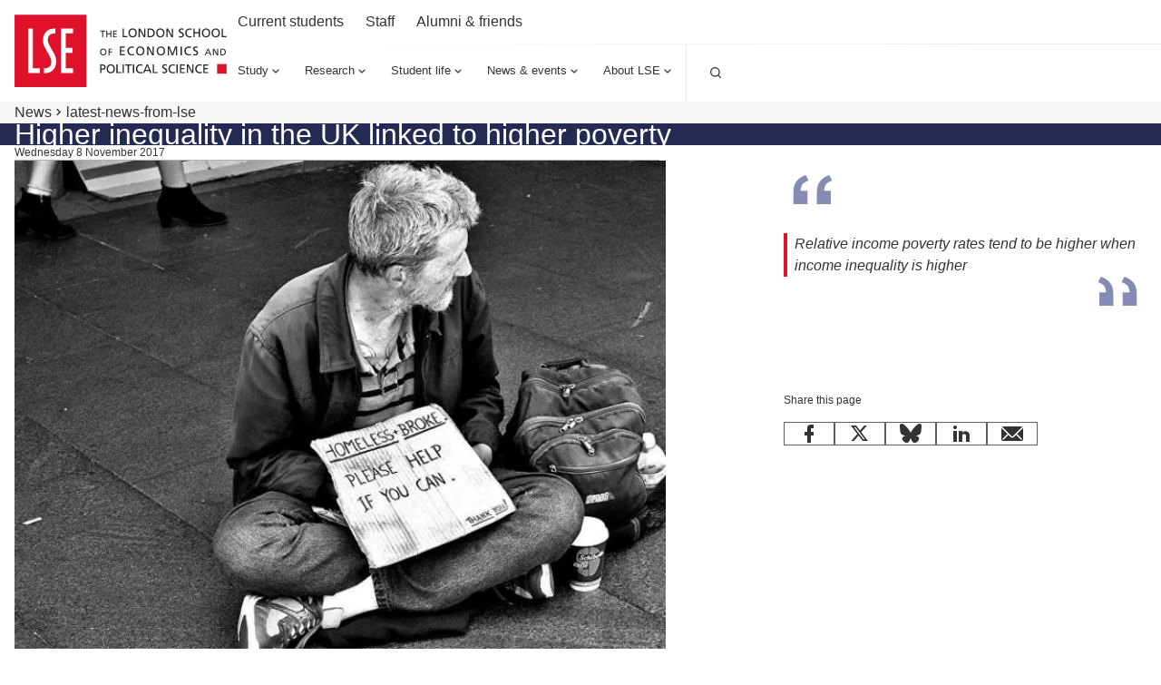

--- FILE ---
content_type: text/html; charset=utf-8
request_url: https://www.lse.ac.uk/news/latest-news-from-lse/higher-inequality-in-the-uk-linked-to-higher-poverty
body_size: 34178
content:
<!doctype html><html lang="en" dir="ltr"><head><meta charset="utf-8"/><title data-react-helmet="true">Higher inequality in the UK linked to higher poverty - LSE </title> <meta data-react-helmet="true" name="msapplication-TileColor" content="#FFF"/><meta data-react-helmet="true" name="msapplication-config" content="/_mClaLQ_07ac8bf4-3131-489d-8b8c-8310208f3be9/static/favicon/browserconfig.xml"/><meta data-react-helmet="true" name="theme-color" content="#E0112B"/><meta data-react-helmet="true" content="Higher inequality in the UK is linked to higher poverty, according to a new LSE report examining data over the last half century." name="description"/><meta data-react-helmet="true" content="The London School of Economics and Political Science" property="og:site_name"/><meta data-react-helmet="true" content="https://www.lse.ac.uk/news/latest-news-from-lse/higher-inequality-in-the-uk-linked-to-higher-poverty" property="og:url"/><meta data-react-helmet="true" content="Higher inequality in the UK linked to higher poverty" property="og:title"/><meta data-react-helmet="true" content="Higher inequality in the UK is linked to higher poverty, according to a new LSE report examining data over the last half century." property="og:description"/><meta data-react-helmet="true" content="https://www.lse.ac.uk/all-images/lse-og-default.x071d184d.jpg?h=630&amp;w=1200&amp;fit=crop&amp;q=75&amp;f=jpg" property="og:image"/><meta data-react-helmet="true" content="LSE" property="og:image:alt"/><meta data-react-helmet="true" content="1200" property="og:image:width"/><meta data-react-helmet="true" content="630" property="og:image:height"/><meta data-react-helmet="true" content="article" property="og:type"/><meta data-react-helmet="true" content="en_GB" property="og:locale"/><meta data-react-helmet="true" content="summary" name="twitter:card"/><meta data-react-helmet="true" name="IDL:ProjectId" content="website"/><meta data-react-helmet="true" name="IDL:EntryId" content="8e4dace4-3ee9-5aa8-9685-a16acc137f28"/><link data-react-helmet="true" rel="dns-prefetch" href="//fonts.googleapis.com"/><link data-react-helmet="true" rel="preconnect" href="https://fonts.googleapis.com"/><link data-react-helmet="true" rel="preconnect" href="https://fonts.gstatic.com" crossOrigin=""/><link data-react-helmet="true" rel="stylesheet" media="print" type="text/css" href="/_mClaLQ_07ac8bf4-3131-489d-8b8c-8310208f3be9/static/print.css"/><link data-react-helmet="true" rel="apple-touch-icon" sizes="180x180" href="/_mClaLQ_07ac8bf4-3131-489d-8b8c-8310208f3be9/static/favicon/apple-touch-icon.png"/><link data-react-helmet="true" rel="icon" type="image/png" sizes="32x32" href="/_mClaLQ_07ac8bf4-3131-489d-8b8c-8310208f3be9/static/favicon/favicon-32x32.png"/><link data-react-helmet="true" rel="icon" type="image/png" sizes="16x16" href="/_mClaLQ_07ac8bf4-3131-489d-8b8c-8310208f3be9/static/favicon/favicon-16x16.png"/><link data-react-helmet="true" rel="manifest" href="/_mClaLQ_07ac8bf4-3131-489d-8b8c-8310208f3be9/static/favicon/site.webmanifest"/><link data-react-helmet="true" rel="mask-icon" href="/_mClaLQ_07ac8bf4-3131-489d-8b8c-8310208f3be9/static/favicon/safari-pinned-tab.svg" color="#E0112B"/><link data-react-helmet="true" rel="shortcut icon" href="/_mClaLQ_07ac8bf4-3131-489d-8b8c-8310208f3be9/static/favicon/favicon.ico"/><meta name="viewport" content="width=device-width,initial-scale=1"/><meta http-equiv="X-UA-Compatible" content="ie=edge"><!--[if IE 11 ]>
    <meta name="msapplication-config" content="_mClaLQ_07ac8bf4-3131-489d-8b8c-8310208f3be9/static/browserconfig.xml" />
  <![endif]--> <style data-styled="true" data-styled-version="6.1.13">.dFYbUd{margin-inline:auto;width:100%;max-width:calc(78rem + (2 * 0.5rem));padding:0 0.5rem;}/*!sc*/
.dFYbUd .container{padding:0;}/*!sc*/
.dFYbUd .slice .container{padding-inline:0.5rem;}/*!sc*/
@media only screen and (min-width:768px){.dFYbUd{padding:0 1rem;max-width:100%;}}/*!sc*/
@media only screen and (min-width:1024px){.dFYbUd{max-width:calc(78rem + (2 * 1rem));padding:0 1rem;}.dFYbUd .container{padding:0;}.dFYbUd .slice .container{padding-inline:0;}}/*!sc*/
@media print{.dFYbUd{padding-inline:0;margin-inline:0;width:100%;max-width:100%;}}/*!sc*/
.cTDTGa{margin-inline:auto;width:100%;max-width:calc(78rem + (2 * 0.5rem));padding:0 0.5rem;}/*!sc*/
.cTDTGa .slice .container{padding-inline:0.5rem;}/*!sc*/
@media only screen and (min-width:768px){.cTDTGa{padding:0 1rem;max-width:100%;}}/*!sc*/
@media only screen and (min-width:1024px){.cTDTGa{max-width:calc(78rem + (2 * 1rem));padding:0 1rem;}.cTDTGa .slice .container{padding-inline:0;}}/*!sc*/
@media print{.cTDTGa{padding-inline:0;margin-inline:0;width:100%;max-width:100%;}}/*!sc*/
data-styled.g2[id="containerstyled__ContainerStyled-sc-uymmp6-0"]{content:"dFYbUd,cTDTGa,"}/*!sc*/
.fvrRpA{display:inline-block;color:currentColor;width:1rem;height:1rem;}/*!sc*/
.fvrRpA svg{stroke-linecap:round;stroke-linejoin:round;width:100%;height:100%;display:block;}/*!sc*/
.hgbwmg{display:inline-block;color:currentColor;width:1.5rem;height:1.5rem;}/*!sc*/
.hgbwmg svg{stroke-linecap:round;stroke-linejoin:round;width:100%;height:100%;display:block;}/*!sc*/
.ecOvEU{display:inline-block;color:currentColor;width:4rem;height:4rem;}/*!sc*/
.ecOvEU svg{stroke-linecap:round;stroke-linejoin:round;width:100%;height:100%;display:block;}/*!sc*/
.eKgAkU{display:inline-block;color:currentColor;width:NaNrem;height:NaNrem;}/*!sc*/
.eKgAkU svg{stroke-linecap:round;stroke-linejoin:round;width:100%;height:100%;display:block;}/*!sc*/
data-styled.g3[id="svgstyled__SVGStyled-sc-nzqkce-0"]{content:"fvrRpA,hgbwmg,ecOvEU,eKgAkU,"}/*!sc*/
.eVjiQK{color:#fff;}/*!sc*/
.eVjiQK .section-header__title{font-size:clamp( 1.5rem, 0.897rem + 1.724vi, 2rem );line-height:clamp( 2rem, 0.793rem + 3.448vi, 3rem );font-weight:500;font-family:"Roboto Condensed",sans-serif;}/*!sc*/
.eVjiQK .section-header__title a{color:#fff;display:flex;gap:0.5rem;align-items:center;text-decoration:underline;text-decoration-color:transparent;text-underline-offset:0.25rem;text-decoration-thickness:1px;transition:all ease-in-out 0.2s;}/*!sc*/
.eVjiQK .section-header__title a .svg{transition:all ease-in-out 0.2s;}/*!sc*/
.eVjiQK .section-header__title a:hover,.eVjiQK .section-header__title a:focus{text-decoration-color:#fff;}/*!sc*/
.eVjiQK .section-header__title a:hover .svg,.eVjiQK .section-header__title a:focus .svg{transform:translateX(10px);}/*!sc*/
[dir='rtl'] .eVjiQK .section-header__title a .svg{transform:rotate(180deg);}/*!sc*/
[dir='rtl'] .eVjiQK .section-header__title a:hover .svg,[dir='rtl'] .eVjiQK .section-header__title a:focus .svg{transform:rotate(180deg) translateX(10px);}/*!sc*/
.eVjiQK .section-header__text{margin-top:1.5rem;}/*!sc*/
@media only screen and (min-width:768px){.eVjiQK .section-header__text{display:grid;gap:1.5rem;grid-template-columns:8fr 4fr;}}/*!sc*/
@media only screen and (min-width:1024px){.eVjiQK .section-header__text{grid-template-columns:7fr 5fr;}}/*!sc*/
data-styled.g4[id="sectionHeaderstyled__SectionHeaderStyled-sc-544iw6-0"]{content:"eVjiQK,"}/*!sc*/
.igUKpD{font-size:clamp( 0.75rem, 0.599rem + 0.431vi, 0.875rem );line-height:1rem;font-weight:400;font-family:Roboto,sans-serif;font-weight:400;display:inline-flex;align-items:center;justify-content:center;text-align:left;line-height:1em;background-color:#3A3D3F;color:#FFF;padding:0.5rem;}/*!sc*/
.igUKpD .svg{height:1rem;width:1rem;margin-right:0.5rem;color:#FFF;}/*!sc*/
@media print{.igUKpD{display:inline-block;position:initial;border:1pt solid #999!important;font-size:11pt;padding:2pt;}}/*!sc*/
data-styled.g5[id="tagstyled__TagStyled-sc-1ez2397-0"]{content:"igUKpD,"}/*!sc*/
.bJbXEQ{position:relative;display:flex;flex-direction:column;background:#F6F5F8;transition:background 0.3s ease-in-out;color:#333;}/*!sc*/
.bJbXEQ:hover,.bJbXEQ:focus-within{background:#ECECEC;}/*!sc*/
.bJbXEQ .card__content{display:flex;flex-direction:column;gap:0.5rem;flex:1;padding:1.5rem 1rem;}/*!sc*/
.bJbXEQ .card__content:has(.card__footer){padding:1.5rem 1rem;}/*!sc*/
.bJbXEQ .card__content .event-date{display:none;}/*!sc*/
.bJbXEQ .card__title{font-size:clamp( 1.125rem, 0.974rem + 0.431vi, 1.25rem );line-height:clamp( 1.5rem, 0.897rem + 1.724vi, 2rem );font-weight:500;font-family:Roboto,sans-serif;}/*!sc*/
.bJbXEQ .card__title a{color:#333;text-decoration:none;}/*!sc*/
.bJbXEQ .card__title a::after{content:'';position:absolute;inset:0;z-index:1;}/*!sc*/
.bJbXEQ .card__title a:hover,.bJbXEQ .card__title a:focus{color:#333;}/*!sc*/
.bJbXEQ .card__description{font-size:clamp( 0.875rem, 0.724rem + 0.431vi, 1rem );line-height:1.5rem;font-weight:400;font-family:Roboto,sans-serif;}/*!sc*/
.bJbXEQ .card__footer{margin-top:auto;padding-top:3rem;font-size:clamp( 0.75rem, 0.599rem + 0.431vi, 0.875rem );line-height:1rem;font-weight:400;font-family:Roboto,sans-serif;}/*!sc*/
.bJbXEQ .card__button{align-self:start;}/*!sc*/
@media only screen and (min-width:560px){.bJbXEQ .card__button{margin-top:1.5rem;}}/*!sc*/
.bJbXEQ .card__image{overflow:hidden;position:relative;order:-1;}/*!sc*/
.bJbXEQ .card__image img{object-fit:cover;height:100%;width:100%;transition:transform 0.5s ease-in-out;display:block;}/*!sc*/
.bJbXEQ .card__image .event-date{position:absolute;z-index:4;inset:auto auto 0 0;}/*!sc*/
[dir='rtl'] .bJbXEQ .card__image .event-date{inset:auto 0 0 auto;}/*!sc*/
.bJbXEQ .card__image .tag{position:absolute;z-index:4;inset:0 auto auto 0;}/*!sc*/
[dir='rtl'] .bJbXEQ .card__image .tag{inset:0 0 auto auto;}/*!sc*/
.bJbXEQ .card__image .card__play{position:absolute;z-index:3;inset:0;pointer-events:none;display:grid;place-items:center;}/*!sc*/
.bJbXEQ .card__image .card__play .card__play-icon{background-image:url("data:image/svg+xml,%3Csvg xmlns='http://www.w3.org/2000/svg' width='64' height='64' fill='none'%3E%3Cpath fill='%23F43131' d='M0 0h64v64H0z'/%3E%3Cpath fill='%23fff' fill-rule='evenodd' d='M23.359 21.632v20.736L40.64 32.09 23.359 21.632Z' clip-rule='evenodd'/%3E%3Cpath fill='%23A7B4BB' fill-rule='evenodd' d='m38.772 33.353 1.87-1.263-17.284-10.457 15.414 11.72Z' clip-rule='evenodd'/%3E%3C/svg%3E");width:4rem;height:4rem;}/*!sc*/
.bJbXEQ .card__image .card__play .card__play-icon-text{clip:rect(0 0 0 0);clip-path:inset(50%);height:1px;overflow:hidden;position:absolute;white-space:nowrap;width:1px;}/*!sc*/
.bJbXEQ:hover .card__image img,.bJbXEQ:focus-within .card__image img{transform:scale(1.05) rotate(0.001deg);}/*!sc*/
@media only screen and (min-width:768px){.bJbXEQ .card__content{padding:1.5rem 1rem 2.5rem;}}/*!sc*/
@media print{.bJbXEQ{page-break-inside:avoid;break-inside:avoid;}}/*!sc*/
data-styled.g17[id="uiCardstyled__UICardStyled-sc-69biw8-0"]{content:"bJbXEQ,"}/*!sc*/
.fKitxy .figure__image{display:block;}/*!sc*/
.fKitxy .figure__caption{font-size:clamp( 0.875rem, 0.724rem + 0.431vi, 1rem );line-height:1.5rem;font-weight:400;font-family:Roboto,sans-serif;margin-top:1rem;display:flex;align-items:center;padding-left:0.5rem;border-left:1px solid #A7B4BB;}/*!sc*/
[dir='rtl'] .fKitxy .figure__caption{padding-right:0.5rem;padding-left:0;border-left:none;border-right:1px solid #A7B4BB;}/*!sc*/
data-styled.g31[id="figurestyled__FigureStyled-sc-nb7fja-0"]{content:"fKitxy,"}/*!sc*/
*,*::before,*::after{box-sizing:border-box;}/*!sc*/
*{margin:0;padding:0;}/*!sc*/
img{max-width:100%;height:auto;}/*!sc*/
iframe{border:0;max-width:100%;}/*!sc*/
a{text-decoration:none;color:#1853AC;overflow-wrap:break-word;word-wrap:break-word;word-break:break-word;}/*!sc*/
a:hover,a:focus{color:#242A51;}/*!sc*/
sup,sub{line-height:0;}/*!sc*/
*:focus{outline:1px #E0112B;box-shadow:inset 0px 0px 0px 1px #E0112B;}/*!sc*/
@supports (--var:value){*:focus{outline:0;box-shadow:none;}*:focus-visible{outline:2px #E0112B;box-shadow:inset 0px 0px 0px 2px #E0112B;}.focusBoost:focus-visible{outline:solid 2px #FFF;outline-offset:3px;box-shadow:0px 0px 0px 3px #333;}.focusBoost:focus-visible.focusInset{box-shadow:inset 0px 0px 0px 3px #333;}}/*!sc*/
#root{min-height:100vh;min-height:100svh;}/*!sc*/
#app-root{min-height:100vh;min-height:100svh;}/*!sc*/
body{max-width:100vw;max-width:100svw;text-rendering:auto;font-size:clamp( 0.875rem, 0.724rem + 0.431vi, 1rem );line-height:1.5rem;font-weight:400;font-family:Roboto,sans-serif;color:#333;}/*!sc*/
data-styled.g56[id="sc-global-kHLnEN1"]{content:"sc-global-kHLnEN1,"}/*!sc*/
.jcwVKC >*+*{margin-block:2.5rem 0;}/*!sc*/
@media print{.jcwVKC >*+*{margin-block:0.5cm 0;}}/*!sc*/
.jcwVKC >*+ h1,.jcwVKC >*+ h2,.jcwVKC >*+ h3,.jcwVKC >*+ h4,.jcwVKC >*+ h5,.jcwVKC >*+ h6,.jcwVKC >*+ .quote,.jcwVKC >*+ figure{margin-block:2.5rem 0;}/*!sc*/
@media print{.jcwVKC >*+ h1,.jcwVKC >*+ h2,.jcwVKC >*+ h3,.jcwVKC >*+ h4,.jcwVKC >*+ h5,.jcwVKC >*+ h6,.jcwVKC >*+ .quote,.jcwVKC >*+ figure{margin-block:0.5cm 0;}}/*!sc*/
@media only screen and (min-width:1024px){.jcwVKC >*+ .quote,.jcwVKC >*+ figure{margin-block:4rem 0;}}/*!sc*/
.jcwVKC >.quote +*,.jcwVKC >figure +*{margin-block:2.5rem 0;}/*!sc*/
.jcwVKC >*:is(h2, h3, h4, h5, h6, p)+*:is(p, ul, ol){margin-block:1.125rem 0;}/*!sc*/
.jcwVKC h1{font-size:clamp( 2rem, 1.397rem + 1.724vi, 2.5rem );line-height:clamp( 2.5rem, 1.897rem + 1.724vi, 3rem );font-weight:500;font-family:"Roboto Condensed",sans-serif;}/*!sc*/
.jcwVKC h2{font-size:clamp( 1.5rem, 0.897rem + 1.724vi, 2rem );line-height:clamp( 2rem, 0.793rem + 3.448vi, 3rem );font-weight:500;font-family:"Roboto Condensed",sans-serif;}/*!sc*/
.jcwVKC h3{font-size:clamp( 1.125rem, 0.974rem + 0.431vi, 1.25rem );line-height:clamp( 1.5rem, 0.897rem + 1.724vi, 2rem );font-weight:500;font-family:Roboto,sans-serif;}/*!sc*/
.jcwVKC h4{font-size:clamp( 1rem, 0.849rem + 0.431vi, 1.125rem );line-height:1.5rem;font-weight:500;font-family:Roboto,sans-serif;}/*!sc*/
.jcwVKC h5{font-size:clamp( 1rem, 0.849rem + 0.431vi, 1.125rem );line-height:1.5rem;font-weight:500;font-family:Roboto,sans-serif;}/*!sc*/
.jcwVKC h6{font-size:clamp( 0.875rem, 0.724rem + 0.431vi, 1rem );line-height:1.5rem;font-weight:500;font-family:Roboto,sans-serif;}/*!sc*/
.jcwVKC p{font-size:clamp( 1rem, 0.925rem + 0.216vi, 1.0625rem );line-height:clamp( 1.5rem, 0.897rem + 1.724vi, 2rem );font-weight:400;font-family:Roboto,sans-serif;}/*!sc*/
.jcwVKC p.lead{font-size:clamp( 1.125rem, 0.974rem + 0.431vi, 1.25rem );line-height:clamp( 1.5rem, 0.897rem + 1.724vi, 2rem );font-weight:500;font-family:Roboto,sans-serif;}/*!sc*/
.jcwVKC ul ul,.jcwVKC ol ul,.jcwVKC ul ol,.jcwVKC ol ol{margin-block:1rem 0;}/*!sc*/
.jcwVKC ul{list-style-type:none;}/*!sc*/
.jcwVKC ul li{padding-left:2rem;position:relative;}/*!sc*/
.jcwVKC ul li::before{content:'';position:absolute;left:0;top:0.5rem;width:0.625rem;height:0.625rem;background-image:url(/_mClaLQ_07ac8bf4-3131-489d-8b8c-8310208f3be9/static/assets/bullet.svg);background-size:0.625rem 0.625rem;background-repeat:no-repeat;}/*!sc*/
[dir='rtl'] .jcwVKC ul li{padding-right:2rem;padding-left:0;}/*!sc*/
[dir='rtl'] .jcwVKC ul li::before{left:auto;right:0;transform:rotate(180deg);}/*!sc*/
.jcwVKC ul li +li{margin-block:1rem 0;}/*!sc*/
.jcwVKC ol{counter-reset:item;list-style-type:none;}/*!sc*/
.jcwVKC ol li::marker{color:#E0112B;}/*!sc*/
.jcwVKC ol li::before{content:counter(item) '  ';counter-increment:item;color:#E0112B;margin-right:1rem;}/*!sc*/
.jcwVKC ol li +li{margin-block:1rem 0;}/*!sc*/
[dir='rtl'] .jcwVKC ol li::before{margin-right:0;margin-left:1rem;}/*!sc*/
.jcwVKC a{overflow-wrap:break-word;word-wrap:break-word;word-break:break-word;hyphens:auto;color:#1853AC;transition:color 0.1s ease-in-out;}/*!sc*/
.jcwVKC a:hover{color:#242A51;}/*!sc*/
.jcwVKC a:not(.button){text-decoration:underline;}/*!sc*/
.jcwVKC hr{border:0;background:#A7B4BB;display:block;height:0.0625rem;}/*!sc*/
.jcwVKC figure img{display:block;}/*!sc*/
.jcwVKC figure figcaption{font-size:clamp( 0.875rem, 0.724rem + 0.431vi, 1rem );line-height:1.5rem;font-weight:400;font-family:Roboto,sans-serif;margin-top:1rem;}/*!sc*/
.jcwVKC .table-wrap{width:100%;overflow:auto;}/*!sc*/
.jcwVKC table{margin-inline:0;width:100%;border:none;border-collapse:collapse;border-spacing:0;text-align:start;}/*!sc*/
.jcwVKC table *{margin:0;}/*!sc*/
.jcwVKC table >caption:not(:empty){font-size:clamp( 0.75rem, 0.599rem + 0.431vi, 0.875rem );line-height:1rem;font-weight:400;font-family:Roboto,sans-serif;padding-bottom:0.8rem;text-align:start;color:#333;}/*!sc*/
.jcwVKC table td{font-size:clamp( 0.875rem, 0.724rem + 0.431vi, 1rem );line-height:1.5rem;font-weight:400;font-family:Roboto,sans-serif;background:#FFF;color:#333;}/*!sc*/
.jcwVKC table tr:nth-child(even) td{background:#F6F5F8;}/*!sc*/
.jcwVKC table thead td,.jcwVKC table th{font-size:clamp( 0.875rem, 0.724rem + 0.431vi, 1rem );line-height:1rem;font-weight:500;font-family:Roboto,sans-serif;background:#FFF;color:#333;text-align:start;}/*!sc*/
.jcwVKC table tfoot{font-weight:600;}/*!sc*/
.jcwVKC table tfoot td{background:#3A3D3F;color:#FFF;font-size:clamp( 0.875rem, 0.724rem + 0.431vi, 1rem );line-height:1.5rem;font-weight:400;font-family:Roboto,sans-serif;}/*!sc*/
.jcwVKC table tbody{width:100%!important;}/*!sc*/
.jcwVKC table tr{height:auto!important;border-bottom:1px solid #A7B4BB;}/*!sc*/
.jcwVKC table td,.jcwVKC table th{padding:1rem 0.5rem;border:0;vertical-align:top;}/*!sc*/
.jcwVKC table thead tr{border-bottom:1px solid #A7B4BB;}/*!sc*/
.jcwVKC table thead tr td,.jcwVKC table thead tr th{border:0;}/*!sc*/
.jcwVKC pre,.jcwVKC code{background:#3A3D3F;padding:1rem;color:#d3c9ab;border-radius:0.5rem;font-size:clamp( 0.75rem, 0.599rem + 0.431vi, 0.875rem );line-height:1rem;font-weight:400;font-family:Roboto,sans-serif;white-space:pre-wrap;word-break:keep-all;line-height:1.6rem;}/*!sc*/
.jcwVKC pre:has(code),.jcwVKC code:has(code){padding:0;}/*!sc*/
data-styled.g61[id="richtextstyled__RichtextStyled-sc-fhidty-0"]{content:"jcwVKC,"}/*!sc*/
.hxGaRK{--footerMargin:0;}/*!sc*/
.hxGaRK .svg{color:#868BB6;display:block;}/*!sc*/
.hxGaRK .svg +*{margin-top:1rem;}/*!sc*/
[dir='rtl'] .hxGaRK .svg{transform:scaleX(-1);}/*!sc*/
.hxGaRK .quote__text{font-size:clamp( 1rem, 0.698rem + 0.862vi, 1.25rem );line-height:clamp( 1.5rem, 0.897rem + 1.724vi, 2rem );font-weight:500;font-family:Roboto,sans-serif;font-style:italic;border-left:4px solid #E0112B;padding-left:0.5rem;}/*!sc*/
.hxGaRK .quote__text +*{margin-top:1rem;}/*!sc*/
.hxGaRK .quote__footer{margin-top:var(--footerMargin);display:grid;grid-template-columns:1fr 4rem;gap:0.5rem;}/*!sc*/
.hxGaRK .quote__footer .svg{transform:translateY(-1rem);grid-column:2;}/*!sc*/
[dir='rtl'] .hxGaRK .quote__footer .svg{transform:translateY(-1rem) scaleX(-1);}/*!sc*/
.hxGaRK .quote__afterword{font-size:clamp( 0.75rem, 0.599rem + 0.431vi, 0.875rem );line-height:1rem;font-weight:400;font-family:Roboto,sans-serif;display:grid;gap:0.5rem;height:fit-content;grid-column:1;}/*!sc*/
.hxGaRK .quote__source,.hxGaRK .quote__cite{display:block;}/*!sc*/
@media print{.hxGaRK{border:0;padding:0;break-inside:avoid;}.hxGaRK .quote__footer{display:none;}}/*!sc*/
data-styled.g64[id="blockquotestyled__BlockquoteStyled-sc-cr0dx6-0"]{content:"hxGaRK,"}/*!sc*/
.daqSNZ .canvas-item +.canvas-item{margin-top:1.5rem;}/*!sc*/
.daqSNZ .canvas-item.card-block +.programmeFaculty,.daqSNZ .canvas-item.card-block +.card-block{margin-top:2.5rem;}/*!sc*/
.daqSNZ .canvas-item:empty +*{margin-top:0;}/*!sc*/
@media print{.daqSNZ div:has(> [data-unibuddy-carousel], > iframe[src^='https://www.youtube']){display:none;}}/*!sc*/
data-styled.g74[id="canvasstyled__CanvasStyled-sc-ohvt89-0"]{content:"daqSNZ,"}/*!sc*/
.dSkDQN{background:#F6F5F8;}/*!sc*/
@media only screen and (max-width: 1024px){.dSkDQN{display:none;}}/*!sc*/
.dSkDQN .breadcrumb__list{list-style:none;margin:0;padding:0;display:flex;align-items:center;gap:0 0.5rem;font-size:clamp( 0.875rem, 0.724rem + 0.431vi, 1rem );line-height:1.5rem;font-weight:400;font-family:Roboto,sans-serif;width:100%;flex-wrap:wrap;}/*!sc*/
.dSkDQN .breadcrumb__item{display:flex;align-items:center;gap:0.5rem;color:#333;}/*!sc*/
.dSkDQN .breadcrumb__item.current{font-weight:500;padding-block:0.5rem;}/*!sc*/
.dSkDQN .breadcrumb__item:last-child .svg{display:none;}/*!sc*/
.dSkDQN .breadcrumb__link{color:#333;display:block;padding-block:0.75rem;text-decoration:underline;text-decoration-color:transparent;transition:all 0.2s ease-in;}/*!sc*/
.dSkDQN .breadcrumb__link:hover,.dSkDQN .breadcrumb__link:focus{text-decoration-color:#333;color:#333;}/*!sc*/
@media print{.dSkDQN{display:none;}}/*!sc*/
data-styled.g76[id="breadcrumbstyled__BreadcrumbStyled-sc-i6cdm3-0"]{content:"dSkDQN,"}/*!sc*/
.la-DGWN{padding:0 0.5rem;}/*!sc*/
.la-DGWN .accordion-item__button{background:#3A3D3F;color:#FFF;font-size:clamp( 1rem, 0.849rem + 0.431vi, 1.125rem );line-height:1.5rem;font-weight:500;font-family:Roboto,sans-serif;line-height:1;padding:1.5rem 0.5rem;display:flex;gap:0.5rem;width:100%;border:0;text-align:left;align-items:center;cursor:pointer;color:#FFF;}/*!sc*/
.la-DGWN .button__label{flex:1;}/*!sc*/
.la-DGWN .svg{color:#FFF;flex:0 0 1rem;}/*!sc*/
.accordion-item:not(:last-child){border-bottom:1px solid #FFF;}/*!sc*/
.accordion-item__dropdown{display:none;padding-bottom:1.5rem;list-style:none;}/*!sc*/
.accordion-item__dropdown.open{display:grid;gap:1rem;}/*!sc*/
.accordion-item__dropdown .nav__link,.accordion-item__dropdown .ot-sdk-show-settings:is(.nav__link){font-size:clamp( 0.875rem, 0.724rem + 0.431vi, 1rem );line-height:1.5rem;font-weight:400;font-family:Roboto,sans-serif;padding-inline:0.5rem;}/*!sc*/
data-styled.g77[id="mobileNavigationstyled__MobileNavigationStyled-sc-15gmpt3-0"]{content:"la-DGWN,"}/*!sc*/
.kBzcrX{background:#3A3D3F;color:#FFF;padding:2.5rem 0;font-size:clamp( 0.75rem, 0.599rem + 0.431vi, 0.875rem );line-height:1rem;font-weight:400;font-family:Roboto,sans-serif;}/*!sc*/
.kBzcrX a,.kBzcrX a:hover,.kBzcrX .ot-sdk-show-settings{color:#FFF;}/*!sc*/
.kBzcrX .container{display:grid;gap:2.5rem;}/*!sc*/
@media only screen and (min-width:768px){.kBzcrX .container{gap:4rem;}}/*!sc*/
@media only screen and (min-width:480px){.kBzcrX .footer__before{display:grid;justify-content:center;}}/*!sc*/
@media only screen and (min-width:768px){.kBzcrX .footer__before{justify-content:start;border-bottom:1px solid rgba(255, 255, 255, 0.1);padding-bottom:2.5rem;}}/*!sc*/
@media only screen and (min-width:768px){.kBzcrX .footer__before{grid-template-columns:1fr 1fr;}}/*!sc*/
.kBzcrX .section-header{align-content:center;flex-wrap:wrap;}/*!sc*/
@media only screen and (min-width:480px){.kBzcrX .section-header{margin-inline:auto;}}/*!sc*/
@media only screen and (min-width:768px){.kBzcrX .section-header{margin-inline:0;}}/*!sc*/
.kBzcrX .social{display:flex;flex-wrap:wrap;gap:0.5rem;list-style:none;margin:2rem 0 0 0;padding:0;width:100%;justify-content:space-between;justify-self:center;}/*!sc*/
@media only screen and (min-width:480px){.kBzcrX .social{justify-content:flex-end;}}/*!sc*/
@media only screen and (min-width:768px){.kBzcrX .social{margin:0;}}/*!sc*/
.kBzcrX .social__item{line-height:0;}/*!sc*/
.kBzcrX .social__link{display:block;aspect-ratio:1/1;min-width:2rem;display:grid;place-items:center;transition:all 0.2s ease-in-out;}/*!sc*/
@media only screen and (min-width:480px){.kBzcrX .social__link{aspect-ratio:1/1;min-width:2.75rem;}}/*!sc*/
.kBzcrX .social__link .svg{aspect-ratio:1/1;width:1rem;}/*!sc*/
@media only screen and (min-width:768px){.kBzcrX .social__link .svg{width:1.5rem;}}/*!sc*/
.kBzcrX .social__link:focus,.kBzcrX .social__link:hover{background:#FFF;color:#3A3D3F;}/*!sc*/
.kBzcrX .social__link__label{clip:rect(0 0 0 0);clip-path:inset(50%);height:1px;overflow:hidden;position:absolute;white-space:nowrap;width:1px;}/*!sc*/
@media only screen and (min-width:768px){.kBzcrX .footer__start{display:grid;grid-template-columns:1fr 2fr;gap:2.5rem;}}/*!sc*/
.kBzcrX .nav--mobile{max-width:400px;margin-inline:auto;}/*!sc*/
@media only screen and (min-width:768px){.kBzcrX .nav--mobile{display:none;}}/*!sc*/
.kBzcrX .footer__start__brand{display:grid;gap:2.5rem;justify-items:center;text-align:center;margin-top:2.5rem;}/*!sc*/
@media only screen and (min-width:768px){.kBzcrX .footer__start__brand{justify-items:start;text-align:start;margin-top:0;}}/*!sc*/
.kBzcrX .footer__address__line{display:block;}/*!sc*/
.kBzcrX .footer__address__line:not(:first-child){margin-top:0.5rem;}/*!sc*/
.kBzcrX .footer__address__line.title{font-weight:500;}/*!sc*/
.kBzcrX .footer__copy{margin-top:1.5rem;align-self:center;}/*!sc*/
@media only screen and (min-width:768px){.kBzcrX .footer__copy{margin-top:2.5rem;}}/*!sc*/
.kBzcrX .footer__text{margin-top:1.5rem;}/*!sc*/
@media only screen and (min-width:768px){.kBzcrX .footer__text{margin-top:2.5rem;}}/*!sc*/
.kBzcrX .footer__menu{display:none;align-self:start;}/*!sc*/
@media only screen and (min-width:768px){.kBzcrX .footer__menu{display:grid;gap:2.5rem;grid-template-columns:1fr 1fr;margin-top:1rem;justify-items:start;text-align:start;}}/*!sc*/
@media only screen and (min-width:560px){.kBzcrX .footer__menu{margin-top:0;}}/*!sc*/
@media only screen and (min-width:1228px){.kBzcrX .footer__menu{grid-template-columns:1fr 1fr 1fr 1fr;}}/*!sc*/
.kBzcrX .menu{display:grid;gap:1rem;height:fit-content;align-self:start;}/*!sc*/
.kBzcrX .menu__title{font-size:clamp( 1rem, 0.849rem + 0.431vi, 1.125rem );line-height:1.5rem;font-weight:500;font-family:Roboto,sans-serif;}/*!sc*/
.kBzcrX .menu__list{list-style:none;}/*!sc*/
.kBzcrX .menu__item:not(:first-child){margin-top:0.75rem;}/*!sc*/
.kBzcrX .menu__link:hover{text-decoration:underline;}/*!sc*/
.kBzcrX .ot-sdk-show-settings{background:none;border:none;cursor:pointer;font-size:clamp( 0.75rem, 0.599rem + 0.431vi, 0.875rem );line-height:1rem;font-weight:400;font-family:Roboto,sans-serif;}/*!sc*/
@media print{.kBzcrX{display:none;}}/*!sc*/
data-styled.g78[id="footerstyled__FooterStyled-sc-5cha3a-0"]{content:"kBzcrX,"}/*!sc*/
.bA-DzEp{padding:0 0.5rem;}/*!sc*/
.bA-DzEp .accordion-item__button{background:#FFF;color:#333;font-size:clamp( 1.125rem, 0.974rem + 0.431vi, 1.25rem );line-height:clamp( 1.5rem, 0.897rem + 1.724vi, 2rem );font-weight:500;font-family:Roboto,sans-serif;line-height:1;padding:1.5rem 0.5rem;display:flex;gap:0.5rem;width:100%;border:0;text-align:left;align-items:center;cursor:pointer;}/*!sc*/
.bA-DzEp .accordion-item__button .button__label{flex:1;}/*!sc*/
.bA-DzEp .accordion-item__button .svg{color:#E0112B;flex:0 0 1rem;}/*!sc*/
.bA-DzEp .accordion-item:not(:last-child){border-bottom:1px solid #A7B4BB;}/*!sc*/
.bA-DzEp .accordion-item__dropdown{display:none;padding-bottom:1.5rem;list-style:none;}/*!sc*/
.bA-DzEp .accordion-item__dropdown.open{display:grid;gap:1rem;}/*!sc*/
.bA-DzEp .accordion-item__dropdown .nav__link{font-size:clamp( 1rem, 0.925rem + 0.216vi, 1.0625rem );line-height:clamp( 1.5rem, 0.897rem + 1.724vi, 2rem );font-weight:400;font-family:Roboto,sans-serif;padding-inline:0.5rem;color:#333;}/*!sc*/
.bA-DzEp .navs--secondary{margin-top:0.5rem;padding:0 0.5rem 1.5rem;display:grid;grid-template-columns:1fr 1fr;gap:1rem;}/*!sc*/
.bA-DzEp .navs-col--01{display:grid;gap:1rem;}/*!sc*/
.bA-DzEp .nav--secondary{display:grid;gap:1rem;height:fit-content;}/*!sc*/
.bA-DzEp .nav__list-title{font-size:clamp( 0.875rem, 0.724rem + 0.431vi, 1rem );line-height:1.5rem;font-weight:500;font-family:Roboto,sans-serif;color:#E0112B;}/*!sc*/
.bA-DzEp .nav__items{list-style:none;display:grid;gap:0.5rem;}/*!sc*/
.bA-DzEp .nav__link{font-size:clamp( 0.875rem, 0.724rem + 0.431vi, 1rem );line-height:1.5rem;font-weight:400;font-family:Roboto,sans-serif;color:#333;}/*!sc*/
.bA-DzEp .nav--secondary--trending .nav__items{gap:1rem;}/*!sc*/
data-styled.g79[id="mobileNavigationstyled__MobileNavigationStyled-sc-j9kb5v-0"]{content:"bA-DzEp,"}/*!sc*/
.cUSEAp .nav__dropdown{display:none;position:absolute;width:100%;left:0;right:0;z-index:2000;background:#FFF;height:auto;box-shadow:0px 2px 5px 0px rgba(0, 0, 0, 0.05);}/*!sc*/
.cUSEAp .nav__dropdown.open{display:block;}/*!sc*/
.cUSEAp .nav__dropdown .container{display:grid;grid-template-columns:1fr 1fr 2fr;gap:1.5rem;padding-inline:1rem;}/*!sc*/
.cUSEAp .nav__dropdown__panel{background:#FFF;padding-block:1.5rem 4rem;}/*!sc*/
.cUSEAp .nav__btn{background:#FFF;border:0;display:flex;align-items:center;gap:0.5rem;cursor:pointer;padding:0.75rem;border-bottom:0.25rem solid transparent;}/*!sc*/
.cUSEAp .nav__btn .svg{transition:transform 0.1s ease-in-out;}/*!sc*/
.cUSEAp .nav__btn:not(.open):hover .svg{transform:translateY(0.3125rem);}/*!sc*/
.cUSEAp .nav__btn.open{border-bottom:0.25rem solid #E0112B;}/*!sc*/
.cUSEAp .nav__btn,.cUSEAp .nav__link{font-size:clamp( 1rem, 0.849rem + 0.431vi, 1.125rem );line-height:1.5rem;font-weight:500;font-family:Roboto,sans-serif;color:#333;}/*!sc*/
.cUSEAp .nav__title{color:#E0112B;font-size:clamp( 0.875rem, 0.724rem + 0.431vi, 1rem );line-height:1.5rem;font-weight:400;font-family:Roboto,sans-serif;}/*!sc*/
.cUSEAp .nav__title--hidden{clip:rect(0 0 0 0);clip-path:inset(50%);height:1px;overflow:hidden;position:absolute;white-space:nowrap;width:1px;}/*!sc*/
.cUSEAp .nav__list{list-style:none;}/*!sc*/
.cUSEAp .dropdown__col{display:grid;height:fit-content;gap:0.5rem;}/*!sc*/
.cUSEAp .dropdown__col .nav__list{list-style:none;display:grid;height:fit-content;gap:0.5rem;}/*!sc*/
.cUSEAp .dropdown__col .nav__link{padding-block:0.5rem;font-size:clamp( 0.875rem, 0.724rem + 0.431vi, 1rem );line-height:1.5rem;font-weight:400;font-family:Roboto,sans-serif;transition:0.2s ease-in text-decoration-color;text-decoration:underline;text-decoration-color:transparent;}/*!sc*/
.cUSEAp .dropdown__col .nav__link:hover,.cUSEAp .dropdown__col .nav__link:focus{text-decoration-color:#333;}/*!sc*/
.cUSEAp .dropdown__col--cards{display:grid;grid-column:3/4;grid-template-columns:1fr 1fr;gap:1.5rem;}/*!sc*/
.cUSEAp .dropdown__col--cards .ui-card{background:#FFF;}/*!sc*/
.cUSEAp .dropdown__col--cards .ui-card:hover,.cUSEAp .dropdown__col--cards .ui-card:focus-within{background:#ECECEC;}/*!sc*/
.cUSEAp .dropdown__col--cards .ui-card .card__title{font-size:clamp( 0.875rem, 0.724rem + 0.431vi, 1rem );line-height:1.5rem;font-weight:500;font-family:Roboto,sans-serif;}/*!sc*/
.cUSEAp .dropdown__col--cards .ui-card .card__content{padding:1.5rem 1rem;}/*!sc*/
data-styled.g80[id="navigationItemstyled__NavigationItemStyled-sc-1ps36p6-0"]{content:"cUSEAp,"}/*!sc*/
.gqFtyP{display:flex;justify-content:end;align-items:center;}/*!sc*/
data-styled.g81[id="navigationstyled__NavigationStyled-sc-cb42zf-0"]{content:"gqFtyP,"}/*!sc*/
.hIAKuO{background:#F6F5F8;display:block;font-size:clamp( 0.875rem, 0.724rem + 0.431vi, 1rem );line-height:1.5rem;font-weight:400;font-family:Roboto,sans-serif;line-height:1;padding:0.75rem 0.5rem;background:#F6F5F8;color:#333;transition:0.2s ease-in background;}/*!sc*/
.hIAKuO:hover,.hIAKuO:focus{background:#ECECEC;}/*!sc*/
data-styled.g82[id="trendingLinkstyled__TrendingLinkStyled-sc-87bc5s-0"]{content:"hIAKuO,"}/*!sc*/
.bfKFqS{background:#FFF;overflow:auto;font-size:clamp( 0.75rem, 0.599rem + 0.431vi, 0.875rem );line-height:1rem;font-weight:400;font-family:Roboto,sans-serif;}/*!sc*/
.bfKFqS .search-container{padding-block:1.5rem;}/*!sc*/
@media only screen and (min-width:1024px){.bfKFqS .search-container{padding-top:4.375rem;padding-bottom:3rem;}}/*!sc*/
.bfKFqS .search-label{font-size:clamp( 1.5rem, 0.897rem + 1.724vi, 2rem );line-height:clamp( 2rem, 0.793rem + 3.448vi, 3rem );font-weight:500;font-family:"Roboto Condensed",sans-serif;}/*!sc*/
.bfKFqS .search-box{display:flex;align-iems:center;border:1px solid #5e6062;}/*!sc*/
.bfKFqS .search-box input{flex:1;font-size:clamp( 0.875rem, 0.724rem + 0.431vi, 1rem );line-height:1.5rem;font-weight:400;font-family:Roboto,sans-serif;border:0;padding:0.5rem;height:4rem;}/*!sc*/
@media only screen and (min-width:1024px){.bfKFqS .search-box input{height:5rem;padding:1rem;}}/*!sc*/
.bfKFqS .search-lead-icon{display:grid;place-items:center;width:4rem;height:4rem;}/*!sc*/
@media only screen and (min-width:1024px){.bfKFqS .search-lead-icon{width:5rem;height:5rem;}}/*!sc*/
.bfKFqS .search__button{background:#E0112B;color:#FFF;appearance:none;cursor:pointer;display:grid;place-items:center;border:0;padding:0;width:4rem;height:4rem;}/*!sc*/
.bfKFqS .search__button .svg{margin:0;transition:all 0.2s ease-in-out;}/*!sc*/
.bfKFqS .search__button .label{clip:rect(0 0 0 0);clip-path:inset(50%);height:1px;overflow:hidden;position:absolute;white-space:nowrap;width:1px;}/*!sc*/
.bfKFqS .search__button:hover .svg,.bfKFqS .search__button:focus .svg{transform:scale(1.2);}/*!sc*/
@media only screen and (min-width:560px){.bfKFqS .search__button .svg{width:1.5rem;height:1.5rem;}}/*!sc*/
@media only screen and (min-width:1024px){.bfKFqS .search__button{width:5rem;height:5rem;}}/*!sc*/
.bfKFqS .search-label+.search-box{margin-top:1.5rem;}/*!sc*/
.bfKFqS .trending__title{font-size:clamp( 0.875rem, 0.724rem + 0.431vi, 1rem );line-height:1.5rem;font-weight:500;font-family:Roboto,sans-serif;}/*!sc*/
.bfKFqS .trending__title{line-height:1;padding:0.75rem 0.5rem;}/*!sc*/
.bfKFqS .trending__list{list-style:none;display:flex;flex-wrap:wrap;gap:0.25rem;}/*!sc*/
.bfKFqS .search-box+.search__trending{margin-top:2.5rem;}/*!sc*/
data-styled.g83[id="searchstyled__SearchStyled-sc-6k1aab-0"]{content:"bfKFqS,"}/*!sc*/
.kQTeYW{position:relative;}/*!sc*/
.kQTeYW .nav__list{list-style:none;display:flex;align-items:center;gap:0.75rem;}/*!sc*/
.kQTeYW .nav__item{border:0;line-height:1;background:none;font-size:clamp( 0.75rem, 0.599rem + 0.431vi, 0.875rem );line-height:1rem;font-weight:400;font-family:Roboto,sans-serif;}/*!sc*/
.kQTeYW .nav__item a{display:block;padding:0.75rem;color:#333;transition:0.2s ease-in text-decoration-color;text-decoration:underline;text-decoration-color:transparent;}/*!sc*/
.kQTeYW .nav__item a:hover,.kQTeYW .nav__item a:focus{text-decoration-color:#333;}/*!sc*/
data-styled.g84[id="utilitystyled__UtilityStyled-sc-1ubs2sv-0"]{content:"kQTeYW,"}/*!sc*/
.jrkBDu{background:#FFF;}/*!sc*/
.jrkBDu .page-header{padding-block:0.5rem;height:3.5rem;display:flex;justify-content:space-between;align-items:center;}/*!sc*/
.jrkBDu .header__logo{display:inline-block;}/*!sc*/
.jrkBDu .logo{display:none;}/*!sc*/
.jrkBDu .logo_mobile{display:block;}/*!sc*/
.jrkBDu .brand{display:flex;align-items:center;}/*!sc*/
.jrkBDu .header__main{flex:1;}/*!sc*/
.jrkBDu .header__main__navs{display:flex;justify-content:end;gap:1.5rem;}/*!sc*/
.jrkBDu .header__tools{display:flex;gap:1rem;align-items:center;}/*!sc*/
.jrkBDu .header__toggle{height:2.5rem;display:flex;gap:0.25rem;align-items:center;border:0;background:none;color:#333;cursor:pointer;font-size:clamp( 0.75rem, 0.599rem + 0.431vi, 0.875rem );line-height:1rem;font-weight:400;font-family:Roboto,sans-serif;}/*!sc*/
.jrkBDu .header__toggle .icon--close{display:none;}/*!sc*/
.jrkBDu .header__toggle .svg:not(.icon--close){display:block;}/*!sc*/
.jrkBDu .header__toggle .label{clip:rect(0 0 0 0);clip-path:inset(50%);height:1px;overflow:hidden;position:absolute;white-space:nowrap;width:1px;}/*!sc*/
.jrkBDu .header__toggle:focus,.jrkBDu .header__toggle:hover{color:#E0112B;}/*!sc*/
.jrkBDu .header__toggle.open{color:#E0112B;}/*!sc*/
.jrkBDu .header__toggle.open:focus,.jrkBDu .header__toggle.open:hover{color:#E0112B;}/*!sc*/
.jrkBDu .header__toggle.open .icon--close{display:block;}/*!sc*/
.jrkBDu .header__toggle.open .svg:not(.icon--close){display:none;}/*!sc*/
.jrkBDu .header__toggle.close{color:#E0112B;}/*!sc*/
.jrkBDu .nav--utility{display:none;}/*!sc*/
.jrkBDu .site-search{position:absolute;top:3.5rem;height:calc(100% - 3.5rem);height:calc(100dvh - 3.5rem);height:calc(100svh - 3.5rem);left:0;right:0;z-index:-1;display:none;overflow-y:auto;background:#FFF;}/*!sc*/
.jrkBDu .site-search.open{z-index:2000;display:block;box-shadow:0 4px 8px -2px rgba(0, 0, 0, 0.1);}/*!sc*/
.jrkBDu .primary-nav{position:absolute;top:3.5rem;height:calc(100% - 3.5rem);height:calc(100dvh - 3.5rem);height:calc(100svh - 3.5rem);left:0;z-index:-1;width:100%;visibility:hidden;opacity:0;background:#FFF;overflow-y:auto;-webkit-backface-visibility:hidden;backface-visibility:hidden;}/*!sc*/
.jrkBDu .primary-nav.open{position:fixed;z-index:1500;opacity:1;visibility:visible;box-shadow:0 4px 8px -2px rgba(0, 0, 0, 0.1);}/*!sc*/
.jrkBDu .nav--desktop{display:none;}/*!sc*/
.jrkBDu .header-nav__list{list-style:none;margin:0;padding:0;}/*!sc*/
.jrkBDu .header-nav__title{font-size:clamp( 0.875rem, 0.724rem + 0.431vi, 1rem );line-height:1.5rem;font-weight:400;font-family:Roboto,sans-serif;font-weight:500;}/*!sc*/
.jrkBDu .header-nav__title +*{margin-top:1rem;}/*!sc*/
.jrkBDu .header-nav__item{line-height:1.5rem;}/*!sc*/
.jrkBDu .header-nav__link{color:#333;text-decoration:underline;text-decoration-color:transparent;transition:all 0.2s ease-in-out;}/*!sc*/
.jrkBDu .header-nav__link:hover,.jrkBDu .header-nav__link:focus{text-decoration-color:#333;}/*!sc*/
@media only screen and (min-width:768px){.jrkBDu .page-header{height:4rem;padding-block:0.5rem;}.jrkBDu >.site-search{top:4rem;height:calc(100% - 4rem);height:calc(100dvh - 4rem);height:calc(100svh - 4rem);}.jrkBDu .primary-nav{top:4rem;height:calc(100% - 4rem);height:calc(100dvh - 4rem);height:calc(100svh - 4rem);}}/*!sc*/
@media only screen and (min-width:1024px){.jrkBDu .nav--desktop{display:flex;gap:1px;}.jrkBDu .page-header{height:calc(3rem + 4rem);}.jrkBDu >.site-search{top:calc(3rem + 4rem);height:auto;background:rgba(0, 0, 0, 0.4);}.jrkBDu .nav__dropdown{top:calc(3rem + 4rem);height:auto;background:rgba(0, 0, 0, 0.4);}.jrkBDu .primary-nav{display:none;}.jrkBDu .page-header{padding-block:0;}.jrkBDu .logo{display:block;}.jrkBDu .logo_mobile{display:none;}.jrkBDu .header__tools{gap:1.5rem;border-left:1px solid #ECECEC;}.jrkBDu .toggle-search{height:4rem;width:4rem;display:grid;place-items:center;}.jrkBDu .toggle-search .svg{height:1rem;width:1rem;}.jrkBDu .toggle-menu{display:none;}.jrkBDu .nav--utility{display:flex;justify-content:end;height:3rem;}.jrkBDu .header__main__navs{height:4rem;}.jrkBDu .header__main__navs::before,.jrkBDu .header__main__navs::after{content:'';display:block;position:absolute;top:0;left:0;height:1px;width:100%;}.jrkBDu .header__main__navs .nav--mobile{display:none;}.jrkBDu .header__main__navs::before{content:'';display:block;position:absolute;top:3rem;left:30%;height:1px;width:70%;background:linear-gradient(
              4deg,
              rgba(255, 255, 255, 1) 0%,
              #ECECEC 78%
            );}[dir='rtl'] .jrkBDu .header__main__navs::before{left:0;right:30%;background:linear-gradient(
                4deg,
                #ECECEC 0%,
                rgba(255, 255, 255, 1) 78%
              );}}/*!sc*/
@media print{.jrkBDu .logo{display:block;}.jrkBDu .logo_mobile,.jrkBDu .header__main{display:none;}.jrkBDu +*{margin-top:12pt;}}/*!sc*/
data-styled.g85[id="headerstyled__HeaderStyled-sc-zy85uz-0"]{content:"jrkBDu,"}/*!sc*/
.ezxSZk{display:block;position:fixed;top:0.5rem;left:-100%;width:0;height:0;overflow:hidden;text-decoration:none;background-color:#E0112B;font-size:clamp( 0.875rem, 0.724rem + 0.431vi, 1rem );line-height:1.5rem;font-weight:400;font-family:Roboto,sans-serif;color:#FFF;line-height:1;transition:all 0.6s ease-in-out;width:auto;height:auto;padding:1rem;z-index:1000;overflow:visible;opacity:0;}/*!sc*/
.ezxSZk:focus{left:0.5rem;opacity:1;color:#b10d22 box-shadow:1px 1px 3px 0px rgba(0, 0, 0, 0.15);}/*!sc*/
data-styled.g86[id="skipNavstyled__SkipNavStyled-sc-9rxmfl-0"]{content:"ezxSZk,"}/*!sc*/
.fbRaot #main>.no-bread-border{border-top:1px solid #ECECEC;}/*!sc*/
.fbRaot .breadcrumb+#main>.no-bread-border{border-top:0;}/*!sc*/
.fbRaot:has(.dept-socials--pre-footer) footer{border-top:0;}/*!sc*/
@media only screen and (max-width: 768px){.fbRaot:has(.dept-socials--pre-footer) footer{padding-top:5rem;}}/*!sc*/
@media only screen and (max-width: 1024px){.fbRaot .breadcrumb{display:none;}}/*!sc*/
data-styled.g87[id="masterstyled__MasterStyled-sc-194n05h-0"]{content:"fbRaot,"}/*!sc*/
.iPQoBx{width:100%;max-width:480px;}/*!sc*/
.iPQoBx .social-share__links{display:flex;margin-top:1rem;gap:0.5rem;align-items:center;justify-content:start;}/*!sc*/
.iPQoBx .social-share__link{display:grid;place-items:center;flex:0 1 3.5rem;aspect-ratio:1/1;border:1px solid #5e6062;color:#333;background:#fff;transition:all 0.3s ease-in-out;position:relative;cursor:pointer;}/*!sc*/
.iPQoBx .social-share__link .svg{width:1.5rem;height:1.5rem;margin:0;}/*!sc*/
.iPQoBx .social-share__link:hover,.iPQoBx .social-share__link:focus{color:#FFF;background:#393D3E;}/*!sc*/
.iPQoBx .social-share__title{font-size:0.75rem;line-height:1rem;font-weight:400;font-family:Roboto,sans-serif;}/*!sc*/
.iPQoBx .network-title{clip:rect(0 0 0 0);clip-path:inset(50%);height:1px;overflow:hidden;position:absolute;white-space:nowrap;width:1px;}/*!sc*/
@media print{.iPQoBx{display:none;}}/*!sc*/
data-styled.g111[id="socialSharestyled__SocialShareStyled-sc-tw62d5-0"]{content:"iPQoBx,"}/*!sc*/
.jzvlGF{background:#242A51;color:#FFF;padding-block:2.5rem;}/*!sc*/
.jzvlGF .page__title{font-size:clamp( 2rem, 1.397rem + 1.724vi, 2.5rem );line-height:clamp( 2.5rem, 1.897rem + 1.724vi, 3rem );font-weight:500;font-family:"Roboto Condensed",sans-serif;}/*!sc*/
@media only screen and (min-width:1024px){.jzvlGF{padding-block:5rem;}}/*!sc*/
@media print{.jzvlGF{padding-bottom:0;}}/*!sc*/
data-styled.g142[id="articleHerostyled__ArticleHeroStyled-sc-wtln0j-0"]{content:"jzvlGF,"}/*!sc*/
.eIVIgZ .page__layout{padding-block:2.5rem;display:flex;flex-direction:column;gap:2.5rem;}/*!sc*/
.eIVIgZ .page__aside{display:grid;gap:2.5rem;}/*!sc*/
.eIVIgZ .page__date__text{display:block;font-size:0.75rem;line-height:1rem;font-weight:400;font-family:Roboto,sans-serif;border-bottom:1px solid #A7B4BB;padding-block:2.5rem 1.5rem;}/*!sc*/
@media only screen and (min-width:1024px){.eIVIgZ .page__date{display:grid;gap:2.5rem;grid-template-columns:repeat(12, 1fr);}.eIVIgZ .page__date__text{padding-block:5rem 1.5rem;grid-column:1/8;}.eIVIgZ .page__layout{padding-block:4rem 5rem;display:grid;grid-template-columns:repeat(12, 1fr);gap:1.5rem;}.eIVIgZ .page__content{grid-column:1/8;min-width:0;}.eIVIgZ .page__aside{grid-column:9/13;gap:4rem;height:fit-content;}}/*!sc*/
@media print{.eIVIgZ{position:relative;}.eIVIgZ .page__layout{display:block;}.eIVIgZ .page__aside{display:block;height:auto;}.eIVIgZ .page__date__text{padding-top:0;}}/*!sc*/
data-styled.g143[id="newsArticlestyled__NewsArticleStyled-sc-avbe5x-0"]{content:"eIVIgZ,"}/*!sc*/
</style><script type="text/javascript">Object.entries||document.write('<script crossorigin="anonymous" src="https://polyfill.io/v3/polyfill.min.js?features=default,es2015,es2016,es2017,es2018,es2019"><\/script>')</script><meta name="generator" content="Contensis" /></head><body><div id="root"><div id="app-root"><div class="masterstyled__MasterStyled-sc-194n05h-0 fbRaot"><a href="#main" class="skipNavstyled__SkipNavStyled-sc-9rxmfl-0 ezxSZk">Skip to main content</a><header class="headerstyled__HeaderStyled-sc-zy85uz-0 jrkBDu site-header"><div class="containerstyled__ContainerStyled-sc-uymmp6-0 dFYbUd page-header container"><div class="brand"><a href="/" class="header__logo"><img src="/_mClaLQ_07ac8bf4-3131-489d-8b8c-8310208f3be9/static/assets/LSE_logo.svg" class="logo" alt="The London School of Economics and Political Science"/><img src="/_mClaLQ_07ac8bf4-3131-489d-8b8c-8310208f3be9/static/assets/LSE_logo_mobile.svg" class="logo_mobile" alt="The London School of Economics and Political Science"/></a></div><div class="header__main"><nav class="utilitystyled__UtilityStyled-sc-1ubs2sv-0 kQTeYW nav--utility"><ul class="nav__list"><li class="nav__item"><a target="_self" href="https://info.lse.ac.uk/Current-Students">Current students</a></li><li class="nav__item"><a target="_self" href="https://info.lse.ac.uk/staff">Staff</a></li><li class="nav__item"><a target="_self" href="https://www.lse.ac.uk/alumni-friends-and-partners">Alumni &amp; friends</a></li></ul></nav><div class="header__main__navs"><nav class="navigationstyled__NavigationStyled-sc-cb42zf-0 gqFtyP nav--primary nav--desktop"><div class="navigationItemstyled__NavigationItemStyled-sc-1ps36p6-0 cUSEAp"><button id="nav__btn--study" class="nav__btn" aria-controls="nav__dropdown-study" aria-expanded="false">Study<span aria-hidden="true" class="svgstyled__SVGStyled-sc-nzqkce-0 fvrRpA icon--chevrondown svg" role="img" size="16"><svg width="24" height="24" viewBox="0 0 24 24" fill="none"><path fill="currentColor" d="M16.293 9.293 12 13.586 7.707 9.293l-1.414 1.414L12 16.414l5.707-5.707-1.414-1.414Z"></path></svg></span></button><div id="nav__dropdown-study" class="nav__dropdown" aria-hidden="true" aria-labelledby="nav__btn--study"><div class="nav__dropdown__panel"><div class="containerstyled__ContainerStyled-sc-uymmp6-0 dFYbUd undefined container"><nav class="dropdown__col dropdown__col--section-nav" aria-label="Study menu"><ul class="nav__list"><li class="nav__item"><a class="nav__link" target="_self" href="https://www.lse.ac.uk/study-at-lse">Study at LSE</a></li><li class="nav__item"><a class="nav__link" target="_self" href="https://www.lse.ac.uk/study-at-lse/Undergraduate">Undergraduate study</a></li><li class="nav__item"><a class="nav__link" target="_self" href="https://www.lse.ac.uk/study-at-lse/Graduate">Graduate study</a></li><li class="nav__item"><a class="nav__link" target="_self" href="https://www.lse.ac.uk/study-at-lse/global-programmes">Global and Online Degrees</a></li><li class="nav__item"><a class="nav__link" target="_self" href="https://www.lse.ac.uk/study-at-lse/executive-education">Executive Education</a></li><li class="nav__item"><a class="nav__link" target="_self" href="https://www.lse.ac.uk/study-at-lse/executive-education/online-learning">Online courses</a></li><li class="nav__item"><a class="nav__link" target="_self" href="https://www.lse.ac.uk/study-at-lse/executive-masters-degrees">Executive Master&#x27;s Degrees</a></li><li class="nav__item"><a class="nav__link" target="_self" href="https://www.lse.ac.uk/study-at-lse/summer-schools/summer-school">LSE Summer School</a></li><li class="nav__item"><a class="nav__link" target="_self" href="https://www.lse.ac.uk/study-at-lse/study-abroad">Study abroad</a></li><li class="nav__item"><a class="nav__link" target="_self" href="https://www.lse.ac.uk/study-at-lse/meet-visit-and-discover-LSE">Meet, visit and discover LSE</a></li></ul></nav><nav class="dropdown__col dropdown__col--trending"><div class="nav__title">Trending</div><ul class="nav__list"><li class="nav__item"><a class="nav__link" target="_self" href="/programmes/search-courses">Find a programme or course</a></li><li class="nav__item"><a class="nav__link" target="_self" href="https://www.lse.ac.uk/study-at-lse/international-students">Information for international students</a></li><li class="nav__item"><a class="nav__link" target="_self" href="https://www.lse.ac.uk/study-at-lse/Undergraduate/fees-and-funding">Undergraduate degree fees and funding</a></li><li class="nav__item"><a class="nav__link" target="_self" href="https://www.lse.ac.uk/study-at-lse/Graduate/Prospective-students/Virtual-Graduate-Open-Events">Virtual Graduate Open Events at LSE</a></li><li class="nav__item"><a class="nav__link" target="_self" href="https://www.lse.ac.uk/study-at-lse/summer-schools/summer-school">LSE Summer School</a></li><li class="nav__item"><a class="nav__link" target="_self" href="https://www.lse.ac.uk/study-at-lse/executive-education/insights/articles/the-10-most-in-demand-tech-careers-of-2026">The 10 most in-demand tech careers of 2026</a></li></ul></nav><div class="dropdown__col dropdown__col--cards"><div class="uiCardstyled__UICardStyled-sc-69biw8-0 bJbXEQ ui-card"><div class="card__content"><div class="card__title"><a target="_self" href="https://www.youtube.com/watch?v=FwFLb8y96OQ">Campus tour video</a></div></div><div class="card__image"><img loading="lazy" height="336" src="/all-images/campus-tour-video1.xba61f7b5.jpg?h=336&amp;w=560&amp;fit=crop&amp;q=75&amp;f=webp" width="560" alt="Two LSE students against a background of campus buildings with text Welcome to LSE"/></div></div><div class="uiCardstyled__UICardStyled-sc-69biw8-0 bJbXEQ ui-card"><div class="card__content"><div class="card__title"><a target="_self" href="https://www.lse.ac.uk/study-at-lse/study-abroad">Study abroad</a></div></div></div></div></div></div></div></div><div class="navigationItemstyled__NavigationItemStyled-sc-1ps36p6-0 cUSEAp"><button id="nav__btn--research" class="nav__btn" aria-controls="nav__dropdown-research" aria-expanded="false">Research<span aria-hidden="true" class="svgstyled__SVGStyled-sc-nzqkce-0 fvrRpA icon--chevrondown svg" role="img" size="16"><svg width="24" height="24" viewBox="0 0 24 24" fill="none"><path fill="currentColor" d="M16.293 9.293 12 13.586 7.707 9.293l-1.414 1.414L12 16.414l5.707-5.707-1.414-1.414Z"></path></svg></span></button><div id="nav__dropdown-research" class="nav__dropdown" aria-hidden="true" aria-labelledby="nav__btn--research"><div class="nav__dropdown__panel"><div class="containerstyled__ContainerStyled-sc-uymmp6-0 dFYbUd undefined container"><nav class="dropdown__col dropdown__col--section-nav" aria-label="Research menu"><ul class="nav__list"><li class="nav__item"><a class="nav__link" target="_self" href="/research">Research at LSE</a></li><li class="nav__item"><a class="nav__link" target="_self" href="/people/search-people">Find LSE experts</a></li><li class="nav__item"><a class="nav__link" target="_self" href="https://www.lse.ac.uk/business">Business &amp; employers</a></li><li class="nav__item"><a class="nav__link" target="_self" href="https://blogs.lse.ac.uk/">LSE Blogs</a></li><li class="nav__item"><a class="nav__link" target="_self" href="/research/research-for-the-world">Research for the World online magazine</a></li><li class="nav__item"><a class="nav__link" target="_self" href="https://press.lse.ac.uk/site/">LSE Press: publishing the social sciences</a></li><li class="nav__item"><a class="nav__link" target="_self" href="https://info.lse.ac.uk/staff/research-centres-and-groups">Research centres</a></li><li class="nav__item"><a class="nav__link" target="_self" href="https://info.lse.ac.uk/Staff/Departments-and-Institutes">Departments &amp; institutes</a></li><li class="nav__item"><a class="nav__link" target="_self" href="https://info.lse.ac.uk/staff/services/engagement-and-impact">Engagement and impact support for LSE researchers</a></li><li class="nav__item"><a class="nav__link" target="_self" href="/research/lse-research-showcase">Coffee break research talks</a></li></ul></nav><nav class="dropdown__col dropdown__col--trending"><div class="nav__title">Trending</div><ul class="nav__list"><li class="nav__item"><a class="nav__link" target="_self" href="https://www.lse.ac.uk/DSI/AI">AI, technology and society research at LSE</a></li><li class="nav__item"><a class="nav__link" target="_self" href="https://www.lse.ac.uk/Research/LSE-iQ">LSE iQ Podcast</a></li></ul></nav><div class="dropdown__col dropdown__col--cards"><div class="uiCardstyled__UICardStyled-sc-69biw8-0 bJbXEQ ui-card"><div class="card__content"><div class="card__title"><a target="_self" href="/news/latest-news-from-lse/lse-podcast-and-film-win-at-the-lovie-awards">LSE podcast and film win at the Lovie Awards</a></div></div><div class="card__image"><div class="tagstyled__TagStyled-sc-1ez2397-0 igUKpD tag">News</div><img loading="lazy" height="336" src="/all-images/lse-iq-team-lovies-award.x7b10fe7f.jpg?h=336&amp;w=560&amp;fit=crop&amp;q=75&amp;f=webp" width="560" alt="An illustrated sketch of the iQ team in different boxes with a box in the middle reading&#x27; &quot;What a win for the social sciences&quot;.  "/></div></div><div class="uiCardstyled__UICardStyled-sc-69biw8-0 bJbXEQ ui-card"><div class="card__content"><div class="card__title"><a target="_self" href="/research/research-for-the-world/sustainability/climate-growth-story">Why climate action is the economic opportunity we must seize</a></div></div><div class="card__image"><div class="tagstyled__TagStyled-sc-1ez2397-0 igUKpD tag">Economics</div><img loading="lazy" height="336" src="/all-images/climate-action-economic-opportunity-must-seize-meta.x78dd36f5.jpg?h=336&amp;w=560&amp;fit=crop&amp;q=75&amp;f=webp" width="560" alt="Illustration of a river running through green hills pointing to a shining sun. "/></div></div></div></div></div></div></div><div class="navigationItemstyled__NavigationItemStyled-sc-1ps36p6-0 cUSEAp"><button id="nav__btn--student-life" class="nav__btn" aria-controls="nav__dropdown-student-life" aria-expanded="false">Student life<span aria-hidden="true" class="svgstyled__SVGStyled-sc-nzqkce-0 fvrRpA icon--chevrondown svg" role="img" size="16"><svg width="24" height="24" viewBox="0 0 24 24" fill="none"><path fill="currentColor" d="M16.293 9.293 12 13.586 7.707 9.293l-1.414 1.414L12 16.414l5.707-5.707-1.414-1.414Z"></path></svg></span></button><div id="nav__dropdown-student-life" class="nav__dropdown" aria-hidden="true" aria-labelledby="nav__btn--student-life"><div class="nav__dropdown__panel"><div class="containerstyled__ContainerStyled-sc-uymmp6-0 dFYbUd undefined container"><nav class="dropdown__col dropdown__col--section-nav" aria-label="Student life menu"><ul class="nav__list"><li class="nav__item"><a class="nav__link" target="_self" href="https://www.lse.ac.uk/student-life">Student life at LSE</a></li><li class="nav__item"><a class="nav__link" target="_self" href="/student-life/accommodation">Accommodation</a></li><li class="nav__item"><a class="nav__link" target="_self" href="/library">LSE Library</a></li><li class="nav__item"><a class="nav__link" target="_self" href="https://info.lse.ac.uk/Current-Students/Careers">Careers service</a></li><li class="nav__item"><a class="nav__link" target="_self" href="https://info.lse.ac.uk/current-students/phd-academy">PhD Academy</a></li><li class="nav__item"><a class="nav__link" target="_self" href="https://info.lse.ac.uk/staff/divisions/research-and-innovation/generate">LSE Generate</a></li><li class="nav__item"><a class="nav__link" target="_self" href="https://www.lse.ac.uk/language-centre">Language Centre</a></li><li class="nav__item"><a class="nav__link" target="_self" href="https://info.lse.ac.uk/current-students/careers/volunteer-centre">Volunteer Centre</a></li><li class="nav__item"><a class="nav__link" target="_self" href="https://info.lse.ac.uk/current-students/lse-life">LSE LIFE</a></li></ul></nav><nav class="dropdown__col dropdown__col--trending"><div class="nav__title">Trending</div><ul class="nav__list"><li class="nav__item"><a class="nav__link" target="_self" href="https://blogs.lse.ac.uk/studentsatlse/">Students at LSE Blog</a></li><li class="nav__item"><a class="nav__link" target="_self" href="https://studenthub.lse.ac.uk/login">Get the Student Hub app</a></li><li class="nav__item"><a class="nav__link" target="_self" href="https://www.lse.ac.uk/find-support">Find support at LSE</a></li><li class="nav__item"><a class="nav__link" target="_self" href="https://info.lse.ac.uk/staff/divisions/Finance-Division/Fees-Income-and-Credit-Control/Payments">Paying fees</a></li></ul></nav><div class="dropdown__col dropdown__col--cards"><div class="uiCardstyled__UICardStyled-sc-69biw8-0 bJbXEQ ui-card"><div class="card__content"><div class="card__title"><a target="_self" href="https://www.lse.ac.uk/student-life/London-life">Living in London</a></div></div><div class="card__image"><img loading="lazy" height="336" src="/all-images/london-westminster-june-24-9676.x52e7107a.jpg?h=336&amp;w=560&amp;fit=crop&amp;q=75&amp;f=webp" width="560" alt="LSE student with an LSE tote bag at Westminster"/></div></div><div class="uiCardstyled__UICardStyled-sc-69biw8-0 bJbXEQ ui-card"><div class="card__content"><div class="card__title"><a target="_self" href="https://info.lse.ac.uk/current-students/youve-got-this">You&#x27;ve got this</a></div></div><div class="card__image"><img loading="lazy" height="336" src="/all-images/16-9-ratio-wellbeing-week-9873.xa41ea4a3.jpg?h=336&amp;w=560&amp;fit=crop&amp;q=75&amp;f=webp" width="560" alt="students chatting"/></div></div></div></div></div></div></div><div class="navigationItemstyled__NavigationItemStyled-sc-1ps36p6-0 cUSEAp"><button id="nav__btn--news--events" class="nav__btn" aria-controls="nav__dropdown-news--events" aria-expanded="false">News &amp; events<span aria-hidden="true" class="svgstyled__SVGStyled-sc-nzqkce-0 fvrRpA icon--chevrondown svg" role="img" size="16"><svg width="24" height="24" viewBox="0 0 24 24" fill="none"><path fill="currentColor" d="M16.293 9.293 12 13.586 7.707 9.293l-1.414 1.414L12 16.414l5.707-5.707-1.414-1.414Z"></path></svg></span></button><div id="nav__dropdown-news--events" class="nav__dropdown" aria-hidden="true" aria-labelledby="nav__btn--news--events"><div class="nav__dropdown__panel"><div class="containerstyled__ContainerStyled-sc-uymmp6-0 dFYbUd undefined container"><nav class="dropdown__col dropdown__col--section-nav" aria-label="News &amp; events menu"><ul class="nav__list"><li class="nav__item"><a class="nav__link" target="_self" href="/news">Latest news</a></li><li class="nav__item"><a class="nav__link" target="_self" href="/news/faqs">Media queries</a></li><li class="nav__item"><a class="nav__link" target="_self" href="/events">Free public events</a></li><li class="nav__item"><a class="nav__link" target="_self" href="https://www.lse.ac.uk/lse-player?category=5241d76f-bac0-4383-8ea3-286ab285aa3e&amp;facet=all">LSE Events podcast</a></li></ul></nav><nav class="dropdown__col dropdown__col--trending"><div class="nav__title">Trending</div><ul class="nav__list"><li class="nav__item"><a class="nav__link" target="_self" href="/events/women-nature-and-2030">Women, nature, and 2030: a transformational global climate solution</a></li><li class="nav__item"><a class="nav__link" target="_self" href="/news/2026-new-year-honours-for-lse-academics">2026 New Year Honours for LSE academics</a></li></ul></nav><div class="dropdown__col dropdown__col--cards"><div class="uiCardstyled__UICardStyled-sc-69biw8-0 bJbXEQ ui-card"><div class="card__content"><div class="card__title"><a target="_self" href="https://www.lse.ac.uk/lse-player?facet=all&amp;category=5241d76f-bac0-4383-8ea3-286ab285aa3e%2C63fa0247-65eb-4629-b459-f1a9fdfe67bd">LSE Events Podcast</a></div></div><div class="card__image"><img loading="lazy" height="336" src="/all-images/news/mia-mottley-747-x-560.xf598c8e9.x0d951e3a.jpg?h=336&amp;w=560&amp;fit=crop&amp;q=75&amp;f=webp" width="560" alt="LSE alumna and Prime Minister of Barbados Mia Mottley speaking at LSE"/></div></div><div class="uiCardstyled__UICardStyled-sc-69biw8-0 bJbXEQ ui-card"><div class="card__content"><div class="card__title"><a target="_self" href="/events/arts-and-music/music-at-lse/lunchtime-and-evening-concerts">Lunchtime Concerts</a></div></div><div class="card__image"><img loading="lazy" height="336" src="/all-images/information/mengyang-pan-1920x637.x91e1646a.jpg?h=336&amp;w=560&amp;fit=crop&amp;q=75&amp;f=webp" width="560" alt="mengyang pan - 1920x637"/></div></div></div></div></div></div></div><div class="navigationItemstyled__NavigationItemStyled-sc-1ps36p6-0 cUSEAp"><button id="nav__btn--about-lse" class="nav__btn" aria-controls="nav__dropdown-about-lse" aria-expanded="false">About LSE<span aria-hidden="true" class="svgstyled__SVGStyled-sc-nzqkce-0 fvrRpA icon--chevrondown svg" role="img" size="16"><svg width="24" height="24" viewBox="0 0 24 24" fill="none"><path fill="currentColor" d="M16.293 9.293 12 13.586 7.707 9.293l-1.414 1.414L12 16.414l5.707-5.707-1.414-1.414Z"></path></svg></span></button><div id="nav__dropdown-about-lse" class="nav__dropdown" aria-hidden="true" aria-labelledby="nav__btn--about-lse"><div class="nav__dropdown__panel"><div class="containerstyled__ContainerStyled-sc-uymmp6-0 dFYbUd undefined container"><nav class="dropdown__col dropdown__col--section-nav" aria-label="About LSE menu"><ul class="nav__list"><li class="nav__item"><a class="nav__link" target="_self" href="/about-lse">About LSE</a></li><li class="nav__item"><a class="nav__link" target="_self" href="https://info.lse.ac.uk/staff/divisions/executive-office">LSE leadership</a></li><li class="nav__item"><a class="nav__link" target="_self" href="https://info.lse.ac.uk/Staff/Departments-and-Institutes">Departments &amp; institutes</a></li><li class="nav__item"><a class="nav__link" target="_self" href="https://info.lse.ac.uk/staff/divisions">Professional service divisions</a></li><li class="nav__item"><a class="nav__link" target="_self" href="/about-lse/education-and-student-experience">Education and student experience</a></li><li class="nav__item"><a class="nav__link" target="_self" href="https://info.lse.ac.uk/staff/divisions/international-strategy-and-academic-partnerships">Global partners</a></li><li class="nav__item"><a class="nav__link" target="_self" href="https://shapingtheworld.lse.ac.uk/">Shaping the World Campaign</a></li><li class="nav__item"><a class="nav__link" target="_self" href="https://info.lse.ac.uk/report-it">Tackling Harassment and Sexual Misconduct</a></li></ul></nav><nav class="dropdown__col dropdown__col--trending"><div class="nav__title">Trending</div><ul class="nav__list"><li class="nav__item"><a class="nav__link" target="_self" href="https://www.lse.ac.uk/lse-information/campus-map.aspx">Campus map</a></li><li class="nav__item"><a class="nav__link" target="_self" href="/news/faqs">Media queries</a></li><li class="nav__item"><a class="nav__link" target="_self" href="https://info.lse.ac.uk/lse-jobs">Jobs</a></li><li class="nav__item"><a class="nav__link" target="_self" href="https://info.lse.ac.uk/current-students/term-dates">Term dates</a></li><li class="nav__item"><a class="nav__link" target="_self" href="https://www.lse.ac.uk/lse-information/contact-us">Contact us</a></li></ul></nav><div class="dropdown__col dropdown__col--cards"><div class="uiCardstyled__UICardStyled-sc-69biw8-0 bJbXEQ ui-card"><div class="card__content"><div class="card__title"><a target="_self" href="/about-lse/lse-130-anniversary">Celebrating LSE&#x27;s 130th anniversary</a></div></div><div class="card__image"><img loading="lazy" height="336" src="/all-images/meta-ui-560x374px-with-130.xd6cb6c01.jpg?h=336&amp;w=560&amp;fit=crop&amp;q=75&amp;f=webp" width="560" alt="LSE&#x27;s 130th anniversary logo against an image of the Old Building."/></div></div><div class="uiCardstyled__UICardStyled-sc-69biw8-0 bJbXEQ ui-card"><div class="card__content"><div class="card__title"><a target="_self" href="https://www.lse.ac.uk/library">Library</a></div></div><div class="card__image"><img loading="lazy" height="336" src="/all-images/news/lse-library-3252-1024x768-16-9-srgbe.x5698de41.x0abf727f.jpg?h=336&amp;w=560&amp;fit=crop&amp;q=75&amp;f=webp" width="560" alt="The LSE Library stairs"/></div></div></div></div></div></div></div></nav><div class="header__tools"><button aria-controls="search" class="header__toggle toggle-search"><span aria-hidden="true" class="svgstyled__SVGStyled-sc-nzqkce-0 hgbwmg icon--close svg" role="img" size="24"><svg width="24" height="24" viewBox="0 0 24 24" fill="none" xmlns="http://www.w3.org/2000/svg"><path d="M19 6.4L17.6 5L12 10.6L6.4 5L5 6.4L10.6 12L5 17.6L6.4 19L12 13.4L17.6 19L19 17.6L13.4 12L19 6.4Z" fill="currentColor"></path></svg></span><span aria-hidden="true" class="svgstyled__SVGStyled-sc-nzqkce-0 hgbwmg icon--search svg" role="img" size="24"><svg viewBox="0 0 24 24" width="24" height="24" fill="none"><path fill="currentColor" d="m20.71 19.29-3.4-3.39A7.92 7.92 0 0 0 19 11a8 8 0 1 0-8 8 7.92 7.92 0 0 0 4.9-1.69l3.39 3.4a1.002 1.002 0 0 0 1.639-.325 1 1 0 0 0-.219-1.095ZM5 11a6 6 0 1 1 12 0 6 6 0 0 1-12 0Z"></path></svg></span><span class="label">Search</span></button><button aria-controls="menu" class="header__toggle toggle-menu"><span aria-hidden="true" class="svgstyled__SVGStyled-sc-nzqkce-0 hgbwmg icon--close svg" role="img" size="24"><svg width="24" height="24" viewBox="0 0 24 24" fill="none" xmlns="http://www.w3.org/2000/svg"><path d="M19 6.4L17.6 5L12 10.6L6.4 5L5 6.4L10.6 12L5 17.6L6.4 19L12 13.4L17.6 19L19 17.6L13.4 12L19 6.4Z" fill="currentColor"></path></svg></span><span aria-hidden="true" class="svgstyled__SVGStyled-sc-nzqkce-0 hgbwmg icon--menu svg" role="img" size="24"><svg viewBox="0 0 24 24" width="24" height="24" fill="none"><path fill="currentColor" d="M21.188 3.75H2.813a.188.188 0 0 0-.188.188v1.5c0 .103.084.187.188.187h18.375a.188.188 0 0 0 .187-.188v-1.5a.188.188 0 0 0-.188-.187Zm0 14.625H2.813a.188.188 0 0 0-.188.188v1.5c0 .103.084.187.188.187h18.375a.188.188 0 0 0 .187-.188v-1.5a.188.188 0 0 0-.188-.187Zm0-7.313H2.813a.188.188 0 0 0-.188.188v1.5c0 .103.084.188.188.188h18.375a.188.188 0 0 0 .187-.188v-1.5a.188.188 0 0 0-.188-.188Z"></path></svg></span><span class="label">Menu</span></button></div></div></div></div><div id="navigation" class="primary-nav"><nav class="mobileNavigationstyled__MobileNavigationStyled-sc-j9kb5v-0 bA-DzEp nav--mobile"><div class="nav--primary"><div class="accordion-item"><button aria-controls="mobile-menu__study" aria-expanded="false" id="for--study" class="accordion-item__button"><span class="button__label">Study</span><span aria-hidden="true" class="svgstyled__SVGStyled-sc-nzqkce-0 fvrRpA icon--plus svg" role="img" size="16"><svg viewBox="0 0 24 24" width="24" height="24" fill="none"><path fill="currentColor" d="M19 13h-6v6h-2v-6H5v-2h6V5h2v6h6v2Z"></path></svg></span></button><ul class="accordion-item__dropdown" aria-hidden="true" aria-labelledby="for--study" id="mobile-menu__study"><li class="nav__item"><a class="nav__link" target="_self" href="https://www.lse.ac.uk/study-at-lse">Study at LSE</a></li><li class="nav__item"><a class="nav__link" target="_self" href="https://www.lse.ac.uk/study-at-lse/Undergraduate">Undergraduate study</a></li><li class="nav__item"><a class="nav__link" target="_self" href="https://www.lse.ac.uk/study-at-lse/Graduate">Graduate study</a></li><li class="nav__item"><a class="nav__link" target="_self" href="https://www.lse.ac.uk/study-at-lse/global-programmes">Global and Online Degrees</a></li><li class="nav__item"><a class="nav__link" target="_self" href="https://www.lse.ac.uk/study-at-lse/executive-education">Executive Education</a></li><li class="nav__item"><a class="nav__link" target="_self" href="https://www.lse.ac.uk/study-at-lse/executive-education/online-learning">Online courses</a></li><li class="nav__item"><a class="nav__link" target="_self" href="https://www.lse.ac.uk/study-at-lse/executive-masters-degrees">Executive Master&#x27;s Degrees</a></li><li class="nav__item"><a class="nav__link" target="_self" href="https://www.lse.ac.uk/study-at-lse/summer-schools/summer-school">LSE Summer School</a></li><li class="nav__item"><a class="nav__link" target="_self" href="https://www.lse.ac.uk/study-at-lse/study-abroad">Study abroad</a></li><li class="nav__item"><a class="nav__link" target="_self" href="https://www.lse.ac.uk/study-at-lse/meet-visit-and-discover-LSE">Meet, visit and discover LSE</a></li></ul></div><div class="accordion-item"><button aria-controls="mobile-menu__research" aria-expanded="false" id="for--research" class="accordion-item__button"><span class="button__label">Research</span><span aria-hidden="true" class="svgstyled__SVGStyled-sc-nzqkce-0 fvrRpA icon--plus svg" role="img" size="16"><svg viewBox="0 0 24 24" width="24" height="24" fill="none"><path fill="currentColor" d="M19 13h-6v6h-2v-6H5v-2h6V5h2v6h6v2Z"></path></svg></span></button><ul class="accordion-item__dropdown" aria-hidden="true" aria-labelledby="for--research" id="mobile-menu__research"><li class="nav__item"><a class="nav__link" target="_self" href="/research">Research at LSE</a></li><li class="nav__item"><a class="nav__link" target="_self" href="/people/search-people">Find LSE experts</a></li><li class="nav__item"><a class="nav__link" target="_self" href="https://www.lse.ac.uk/business">Business &amp; employers</a></li><li class="nav__item"><a class="nav__link" target="_self" href="https://blogs.lse.ac.uk/">LSE Blogs</a></li><li class="nav__item"><a class="nav__link" target="_self" href="/research/research-for-the-world">Research for the World online magazine</a></li><li class="nav__item"><a class="nav__link" target="_self" href="https://press.lse.ac.uk/site/">LSE Press: publishing the social sciences</a></li><li class="nav__item"><a class="nav__link" target="_self" href="https://info.lse.ac.uk/staff/research-centres-and-groups">Research centres</a></li><li class="nav__item"><a class="nav__link" target="_self" href="https://info.lse.ac.uk/Staff/Departments-and-Institutes">Departments &amp; institutes</a></li><li class="nav__item"><a class="nav__link" target="_self" href="https://info.lse.ac.uk/staff/services/engagement-and-impact">Engagement and impact support for LSE researchers</a></li><li class="nav__item"><a class="nav__link" target="_self" href="/research/lse-research-showcase">Coffee break research talks</a></li></ul></div><div class="accordion-item"><button aria-controls="mobile-menu__student-life" aria-expanded="false" id="for--student-life" class="accordion-item__button"><span class="button__label">Student life</span><span aria-hidden="true" class="svgstyled__SVGStyled-sc-nzqkce-0 fvrRpA icon--plus svg" role="img" size="16"><svg viewBox="0 0 24 24" width="24" height="24" fill="none"><path fill="currentColor" d="M19 13h-6v6h-2v-6H5v-2h6V5h2v6h6v2Z"></path></svg></span></button><ul class="accordion-item__dropdown" aria-hidden="true" aria-labelledby="for--student-life" id="mobile-menu__student-life"><li class="nav__item"><a class="nav__link" target="_self" href="https://www.lse.ac.uk/student-life">Student life at LSE</a></li><li class="nav__item"><a class="nav__link" target="_self" href="/student-life/accommodation">Accommodation</a></li><li class="nav__item"><a class="nav__link" target="_self" href="/library">LSE Library</a></li><li class="nav__item"><a class="nav__link" target="_self" href="https://info.lse.ac.uk/Current-Students/Careers">Careers service</a></li><li class="nav__item"><a class="nav__link" target="_self" href="https://info.lse.ac.uk/current-students/phd-academy">PhD Academy</a></li><li class="nav__item"><a class="nav__link" target="_self" href="https://info.lse.ac.uk/staff/divisions/research-and-innovation/generate">LSE Generate</a></li><li class="nav__item"><a class="nav__link" target="_self" href="https://www.lse.ac.uk/language-centre">Language Centre</a></li><li class="nav__item"><a class="nav__link" target="_self" href="https://info.lse.ac.uk/current-students/careers/volunteer-centre">Volunteer Centre</a></li><li class="nav__item"><a class="nav__link" target="_self" href="https://info.lse.ac.uk/current-students/lse-life">LSE LIFE</a></li></ul></div><div class="accordion-item"><button aria-controls="mobile-menu__news--events" aria-expanded="false" id="for--news--events" class="accordion-item__button"><span class="button__label">News &amp; events</span><span aria-hidden="true" class="svgstyled__SVGStyled-sc-nzqkce-0 fvrRpA icon--plus svg" role="img" size="16"><svg viewBox="0 0 24 24" width="24" height="24" fill="none"><path fill="currentColor" d="M19 13h-6v6h-2v-6H5v-2h6V5h2v6h6v2Z"></path></svg></span></button><ul class="accordion-item__dropdown" aria-hidden="true" aria-labelledby="for--news--events" id="mobile-menu__news--events"><li class="nav__item"><a class="nav__link" target="_self" href="/news">Latest news</a></li><li class="nav__item"><a class="nav__link" target="_self" href="/news/faqs">Media queries</a></li><li class="nav__item"><a class="nav__link" target="_self" href="/events">Free public events</a></li><li class="nav__item"><a class="nav__link" target="_self" href="https://www.lse.ac.uk/lse-player?category=5241d76f-bac0-4383-8ea3-286ab285aa3e&amp;facet=all">LSE Events podcast</a></li></ul></div><div class="accordion-item"><button aria-controls="mobile-menu__about-lse" aria-expanded="false" id="for--about-lse" class="accordion-item__button"><span class="button__label">About LSE</span><span aria-hidden="true" class="svgstyled__SVGStyled-sc-nzqkce-0 fvrRpA icon--plus svg" role="img" size="16"><svg viewBox="0 0 24 24" width="24" height="24" fill="none"><path fill="currentColor" d="M19 13h-6v6h-2v-6H5v-2h6V5h2v6h6v2Z"></path></svg></span></button><ul class="accordion-item__dropdown" aria-hidden="true" aria-labelledby="for--about-lse" id="mobile-menu__about-lse"><li class="nav__item"><a class="nav__link" target="_self" href="/about-lse">About LSE</a></li><li class="nav__item"><a class="nav__link" target="_self" href="https://info.lse.ac.uk/staff/divisions/executive-office">LSE leadership</a></li><li class="nav__item"><a class="nav__link" target="_self" href="https://info.lse.ac.uk/Staff/Departments-and-Institutes">Departments &amp; institutes</a></li><li class="nav__item"><a class="nav__link" target="_self" href="https://info.lse.ac.uk/staff/divisions">Professional service divisions</a></li><li class="nav__item"><a class="nav__link" target="_self" href="/about-lse/education-and-student-experience">Education and student experience</a></li><li class="nav__item"><a class="nav__link" target="_self" href="https://info.lse.ac.uk/staff/divisions/international-strategy-and-academic-partnerships">Global partners</a></li><li class="nav__item"><a class="nav__link" target="_self" href="https://shapingtheworld.lse.ac.uk/">Shaping the World Campaign</a></li><li class="nav__item"><a class="nav__link" target="_self" href="https://info.lse.ac.uk/report-it">Tackling Harassment and Sexual Misconduct</a></li></ul></div></div><div class="navs--secondary"><div class="navs-col--01"><div class="nav--secondary nav--secondary--audience"><div class="nav__list-title">Information for</div><ul class="nav__items"><li class="nav__item"><a class="nav__link" target="_self" href="https://info.lse.ac.uk/Current-Students">Current students</a></li><li class="nav__item"><a class="nav__link" target="_self" href="https://info.lse.ac.uk/staff">Staff</a></li><li class="nav__item"><a class="nav__link" target="_self" href="https://www.lse.ac.uk/alumni-friends-and-partners">Alumni &amp; friends</a></li></ul></div></div><div class="nav--secondary nav--secondary--trending"><div class="nav__list-title">Trending</div><ul class="nav__items"><li class="nav__item"><a class="nav__link" target="_self" href="/programmes/search-courses">Find a programme or course</a></li><li class="nav__item"><a class="nav__link" target="_self" href="https://www.lse.ac.uk/study-at-lse/Undergraduate/Prospective-Students/How-to-Apply">How to apply to undergraduate programmes</a></li><li class="nav__item"><a class="nav__link" target="_self" href="https://www.lse.ac.uk/study-at-lse/Graduate/Prospective-students/How-to-Apply">How to apply to postgraduate programmes</a></li></ul></div></div></nav></div><div id="search" class="site-search"><div class="searchstyled__SearchStyled-sc-6k1aab-0 bfKFqS site-search__panel"><div class="containerstyled__ContainerStyled-sc-uymmp6-0 cTDTGa search-container container"><label for="header-search" class="search-label">What are you looking for?</label><form class="search-box"><input type="search" id="header-search" placeholder="Search"/><button class="search__button focusBoost"><span class="label">Search</span><span aria-hidden="true" class="svgstyled__SVGStyled-sc-nzqkce-0 fvrRpA icon--search svg" role="img" size="16"><svg viewBox="0 0 24 24" width="24" height="24" fill="none"><path fill="currentColor" d="m20.71 19.29-3.4-3.39A7.92 7.92 0 0 0 19 11a8 8 0 1 0-8 8 7.92 7.92 0 0 0 4.9-1.69l3.39 3.4a1.002 1.002 0 0 0 1.639-.325 1 1 0 0 0-.219-1.095ZM5 11a6 6 0 1 1 12 0 6 6 0 0 1-12 0Z"></path></svg></span></button></form><div class="search__trending"><ul class="trending__list"><li><div class="trending__title">Trending</div></li><li class="trending__item"><div class="trendingLinkstyled__TrendingLinkStyled-sc-87bc5s-0 hIAKuO"><a id="cee9adc2-3373-4b97-b570-0d99e631d36d" title="Find a programme or course" target="_self" href="/programmes/search-courses">Find a programme or course</a></div></li><li class="trending__item"><div class="trendingLinkstyled__TrendingLinkStyled-sc-87bc5s-0 hIAKuO"><a id="86fe9b6f-393b-40ac-a1c9-d9a227483b33" title="How to apply to undergraduate programmes" target="_self" href="https://www.lse.ac.uk/study-at-lse/Undergraduate/Prospective-Students/How-to-Apply">How to apply to undergraduate programmes</a></div></li><li class="trending__item"><div class="trendingLinkstyled__TrendingLinkStyled-sc-87bc5s-0 hIAKuO"><a id="883dc4e6-1029-428f-9926-9775eaff4d69" title="How to apply to postgraduate programmes" rel="noopener noreferrer" target="_blank" href="https://www.lse.ac.uk/study-at-lse/Graduate/Prospective-students/How-to-Apply">How to apply to postgraduate programmes</a></div></li></ul></div></div></div></div></header><nav class="breadcrumbstyled__BreadcrumbStyled-sc-i6cdm3-0 dSkDQN breadcrumb"><div class="containerstyled__ContainerStyled-sc-uymmp6-0 dFYbUd undefined container"><ul class="breadcrumb__list"><li class="breadcrumb__item"><a class="breadcrumb__link" target="_self" href="/news">News</a><span aria-hidden="true" class="svgstyled__SVGStyled-sc-nzqkce-0 fvrRpA icon--chevronright svg" role="img" size="16"><svg width="24" height="24" viewBox="0 0 24 24" fill="none"><path fill="currentColor" d="m8 7 4.293 4.293L8 15.586 9.414 17l5.707-5.707-5.707-5.707L8 7Z"></path></svg></span></li><li class="breadcrumb__item"><a class="breadcrumb__link" target="_self" href="/news/latest-news-from-lse">latest-news-from-lse</a><span aria-hidden="true" class="svgstyled__SVGStyled-sc-nzqkce-0 fvrRpA icon--chevronright svg" role="img" size="16"><svg width="24" height="24" viewBox="0 0 24 24" fill="none"><path fill="currentColor" d="m8 7 4.293 4.293L8 15.586 9.414 17l5.707-5.707-5.707-5.707L8 7Z"></path></svg></span></li></ul></div></nav><main id="main"><div class="newsArticlestyled__NewsArticleStyled-sc-avbe5x-0 eIVIgZ"><div class="articleHerostyled__ArticleHeroStyled-sc-wtln0j-0 jzvlGF"><div class="containerstyled__ContainerStyled-sc-uymmp6-0 dFYbUd undefined container"><h1 class="page__title">Higher inequality in the UK linked to higher poverty</h1></div></div><div class="containerstyled__ContainerStyled-sc-uymmp6-0 dFYbUd undefined container"><div class="page__date"><span class="page__date__text">Wednesday 8 November 2017</span></div><div class="page__layout"><div class="page__content"><div class="canvasstyled__CanvasStyled-sc-ohvt89-0 daqSNZ canvas"><div class="richtextstyled__RichtextStyled-sc-fhidty-0 jcwVKC canvas__content"><figure class="figurestyled__FigureStyled-sc-nb7fja-0 fKitxy figure figure--undefined"><img class="figure__image" loading="lazy" height="560" src="/all-images/news/homeless-747x560.x62bef4c5.xcb21ed0d.jpg?h=560&amp;w=747&amp;fit=crop&amp;q=75&amp;f=webp" width="747" alt="homeless 747x560"/></figure><p>The growing gap between the richest and poorest in the UK is directly linked to higher rates of poverty, according to new research from the London School of Economics and Political Science. <br/><br/> Both inequality and poverty are now on the rise again and predicted to increase further in the next 5 to 15 years, but it has never been established if the two are directly linked. Researchers from LSE’s <a target="_self" href="http://sticerd.lse.ac.uk/case/default.asp">Centre for Analysis of Social Exclusion (CASE)</a> explored the different types of inequality including income inequality and concentration of wealth, over the period 1961 to 2016. <br/><br/> The report, <em>Double Trouble</em>, which was commissioned by Oxfam, shows that a positive correlation between income inequality and income poverty in the UK can be clearly established. Statistical analysis found that, on average, during the last 50 years a one point increase in income inequality - as measured using the Gini coefficient – was associated with an increase in relative poverty of 0.6 percentage points. <br/><br/><a target="_self" href="http://sticerd.lse.ac.uk/case/_new/staff/person.asp?id=833">Dr Abigail McKnight</a>, who led the research, said: &quot;It is well documented that economic inequality in the UK is high relative to many comparable advanced economies. The key finding of this research is that relative income poverty rates tend to be higher when income inequality is higher and this suggests that increases in income inequality are associated with increases in relative income poverty rates.&quot; <br/><br/> Rachael Orr, Oxfam’s Head of UK Programmes, said: &quot;This research shows that trying to tackle poverty without taking measures to reduce inequality, is like entering a fight with one hand tied behind your back. It explodes the myth that, for those who care about tackling poverty, the gap between rich and poor doesn&#x27;t matter.&quot; <br/><br/> The report also examines the consequences of inequality, and in particular points to evidence that it leads to lower overall economic growth as well as negative consequences for some individuals and their families, and wider society. Higher levels of inequality are shown to sustain higher levels of poverty through a variety of mechanisms. One of these is the growing polarisation between ‘the rich’ and ‘the poor’. This affects people’s perception of inequality, results in a lack of understanding about what it is like to live on a low income, and this lack of empathy has important implications for support for public policy designed to reduce inequality and tackle poverty. <br/><br/> Examining the role of public opinion, voting behaviour and broader features of the political economy the report finds that while most Britons believe that inequality is too high, there is a tendency for people to underestimate the true level of inequality and overestimate social mobility; consequently, there is less pressure put on governments to reduce inequality to a more acceptable level. Increasing inequality in the UK has also been related to a change in the composition of the voting electorate, who are now better-off, on average, than the population as a whole. This has skewed government policy in favour of better-off households, and governments which are less likely to tackle poverty and inequality. <br/><br/> From a review of existing literature, there is widespread consensus suggesting that a growing rich and powerful national and international elite, with access to political power and decision makers, are influencing legal frameworks and government policy in their favour. This leads to a greater concentration of income and wealth, fewer resources to be shared among the rest of the population and less concern for low-income households. <br/><br/> The report found that wealth inequality has increased in recent years, which seems to be driven by an accumulation of wealth at the top of the distribution and younger households being priced out of the housing market due to a combination of falling real incomes, house price inflation and limited access to credit. The concentration of private wealth among a small elite has continued to increase and the latest figures for 2016 suggest that the wealthiest 1% own nearly 24% of private wealth in the UK. <br/><br/> The report concludes that for organisations and governments concerned with reducing UK poverty, it is important that they focus on addressing high levels of economic inequality if they are to be successful. It recommends that the recently agreed UN Sustainable Development Goals, which the UK government has signed up to delivering in the UK and which include a commitment to reduce inequalities and leave no-one behind, offer a real vehicle for action for the UK Government to create a fairer society, with the gains from any future growth being shared more equally.</p><p><br/><em>Double Trouble. A review of the relationship between UK poverty and economic inequality</em> by Abigail McKnight, Magali Duque and Mark Rucci is available here:</p><p><a target="_self" href="http://policy-practice.oxfam.org.uk/publications/double-trouble-a-review-of-the-relationship-between-uk-poverty-and-economic-ine-620373">http://policy-practice.oxfam.org.uk/publications/double-trouble-a-review-of-the-relationship-between-uk-poverty-and-economic-ine-620373</a></p></div></div></div><aside class="page__aside"><blockquote class="blockquotestyled__BlockquoteStyled-sc-cr0dx6-0 hxGaRK quote"><span aria-hidden="true" class="svgstyled__SVGStyled-sc-nzqkce-0 ecOvEU icon--quote svg" role="img" size="64"><svg xmlns="http://www.w3.org/2000/svg" width="24" height="24" viewBox="0 0 24 24" fill="none"><path fill="currentColor" d="M9.816 18H4v-3.967c0-1.605.145-2.868.435-3.79.303-.934.855-1.77 1.656-2.506C6.89 7 7.912 6.42 9.154 6l1.138 2.29c-1.159.368-1.994.881-2.504 1.539-.497.658-.76 1.533-.787 2.625h2.815V18Zm9.708 0h-5.816v-3.967c0-1.618.144-2.888.434-3.81.304-.92.856-1.75 1.656-2.486C16.612 7 17.634 6.42 18.862 6L20 8.29c-1.16.368-1.994.881-2.505 1.539-.496.658-.759 1.533-.786 2.625h2.815V18Z"></path></svg></span><p class="quote__text">Relative income poverty rates tend to be higher when income inequality is higher </p><footer class="quote__footer"><span aria-hidden="true" class="svgstyled__SVGStyled-sc-nzqkce-0 ecOvEU icon--quoteclose svg" role="img" size="64"><svg xmlns="http://www.w3.org/2000/svg" width="24" height="24" viewBox="0 0 24 24" fill="none"><path fill="currentColor" d="M9.816 18H4v-3.967c0-1.605.145-2.868.435-3.79.303-.934.855-1.769 1.656-2.506C6.891 7 7.912 6.421 9.154 6l1.138 2.289c-1.159.369-1.994.882-2.504 1.54-.497.658-.759 1.533-.787 2.625h2.815V18Zm9.708 0h-5.816v-3.967c0-1.618.144-2.888.434-3.809.304-.921.856-1.75 1.656-2.487C16.612 7 17.634 6.421 18.862 6L20 8.289c-1.159.369-1.994.882-2.504 1.54-.497.658-.759 1.533-.787 2.625h2.815V18Z" transform="matrix(-1 0 0 1 24 0)"></path></svg></span></footer></blockquote><div class="socialSharestyled__SocialShareStyled-sc-tw62d5-0 iPQoBx social-share"><h2 class="social-share__title">Share this page</h2><div class="social-share__links"><a class="social-share__link" target="_self" href="https://www.facebook.com/sharer/sharer.php?u="><span class="network-title">Facebook</span><span aria-hidden="true" class="svgstyled__SVGStyled-sc-nzqkce-0 hgbwmg icon--facebook svg" role="img" size="24"><svg xmlns="http://www.w3.org/2000/svg" width="24" height="24" viewBox="0 0 24 24" fill="none"><path fill="currentColor" d="M17 2v4h-2c-.7 0-1 .8-1 1.5V10h3v4h-3v8h-4v-8H7v-4h3V6a4 4 0 0 1 4-4h3Z"></path></svg></span></a><a class="social-share__link" target="_self" href="https://twitter.com/intent/tweet?text=Higher inequality in the UK linked to higher poverty
"><span class="network-title">X</span><span aria-hidden="true" class="svgstyled__SVGStyled-sc-nzqkce-0 hgbwmg icon--x svg" role="img" size="24"><svg xmlns="http://www.w3.org/2000/svg" fill-rule="evenodd" stroke-linejoin="round" stroke-miterlimit="2" clip-rule="evenodd" width="24" height="24" viewBox="0 0 24 24"><path fill-rule="nonzero" fill="currentColor" d="M16.911 3.044h2.887l-6.306 7.204 7.418 9.806h-5.807l-4.55-5.946-5.202 5.946h-2.89l6.742-7.708-7.11-9.302h5.954l4.108 5.434 4.756-5.434Zm-1.015 15.284h1.599L7.175 4.68H5.457l10.44 13.648Z"></path></svg></span></a><a class="social-share__link" target="_self" href="https://bsky.app/intent/compose?text=Higher inequality in the UK linked to higher poverty
"><span class="network-title">Bluesky</span><span aria-hidden="true" class="svgstyled__SVGStyled-sc-nzqkce-0 hgbwmg icon--bluesky svg" role="img" size="24"><svg xmlns="http://www.w3.org/2000/svg" width="24" height="24" viewBox="0 0 24 24" fill="none"><path fill="currentColor" d="M12 10.924c-1.086-2.248-4.046-6.436-6.798-8.502C3.217.932 0-.22 0 3.448c0 .733.42 6.157.667 7.038.856 3.061 3.978 3.842 6.755 3.37-4.854.825-6.089 3.562-3.422 6.298 5.064 5.197 7.279-1.304 7.847-2.97.104-.305.152-.448.153-.326 0-.122.05.021.153.326v.001c.569 1.667 2.784 8.165 7.847 2.97 2.667-2.737 1.432-5.474-3.422-6.3 2.777.473 5.899-.308 6.755-3.37.247-.88.667-6.304.667-7.037 0-3.67-3.217-2.516-5.202-1.026-2.752 2.066-5.711 6.255-6.798 8.502Z"></path></svg></span></a><a class="social-share__link" target="_self" href="http://www.linkedin.com/shareArticle?uri="><span class="network-title">LinkedIn</span><span aria-hidden="true" class="svgstyled__SVGStyled-sc-nzqkce-0 hgbwmg icon--linkedin svg" role="img" size="24"><svg width="24" height="24" viewBox="0 0 24 24" fill="none" xmlns="http://www.w3.org/2000/svg"><path d="M21 21H17V14.25C17 13.19 15.8 12.31 14.75 12.31C13.7 12.31 13 13.2 13 14.25V21H9V9H13V11C13.66 9.93 15.36 9.24 16.5 9.24C17.6944 9.24265 18.839 9.71898 19.6826 10.5645C20.5262 11.41 21 12.5556 21 13.75V21ZM7 21H3V9H7V21ZM5 3C5.53043 3 6.03914 3.21071 6.41421 3.58579C6.78929 3.96086 7 4.46957 7 5C7 5.53043 6.78929 6.03914 6.41421 6.41421C6.03914 6.78929 5.53043 7 5 7C4.46957 7 3.96086 6.78929 3.58579 6.41421C3.21071 6.03914 3 5.53043 3 5C3 4.46957 3.21071 3.96086 3.58579 3.58579C3.96086 3.21071 4.46957 3 5 3Z" fill="currentColor"></path></svg></span></a><a class="social-share__link" target="_self" href="mailto:?subject=Higher inequality in the UK linked to higher poverty&amp;body="><span class="network-title">email</span><span aria-hidden="true" class="svgstyled__SVGStyled-sc-nzqkce-0 hgbwmg icon--email svg" role="img" size="24"><svg xmlns="http://www.w3.org/2000/svg" width="24" height="24" viewBox="0 0 24 24" fill="none"><g clip-path="url(#a)"><path fill="currentColor" d="M11.11 14.56a1.27 1.27 0 0 0 1.77 0l9.69-9.69a.5.5 0 0 0-.033-.735.51.51 0 0 0-.247-.115L22 4H1.71a.5.5 0 0 0-.4.34.48.48 0 0 0 .12.51l9.68 9.71Z"></path><path fill="currentColor" fill-opacity=".2" d="M11.11 14.56a1.27 1.27 0 0 0 1.77 0l9.69-9.69a.5.5 0 0 0-.033-.735.51.51 0 0 0-.247-.115L22 4H1.71a.5.5 0 0 0-.4.34.48.48 0 0 0 .12.51l9.68 9.71Z"></path><path fill="currentColor" d="M23.89 5.83a.18.18 0 0 0-.2 0l-6.2 6.2a.24.24 0 0 0 0 .36l5 5a.75.75 0 0 1-1.06 1.06l-5-5a.25.25 0 0 0-.36 0l-2.13 2.13a2.76 2.76 0 0 1-3.89 0l-2.12-2.09a.24.24 0 0 0-.36 0l-5 5a.75.75 0 0 1-1.06-1.06l5-5a.24.24 0 0 0 0-.36l-6.2-6.2a.18.18 0 0 0-.2 0A.18.18 0 0 0 0 6v12a2 2 0 0 0 2 2h20a2 2 0 0 0 2-2V6a.18.18 0 0 0-.11-.17Z"></path><path fill="currentColor" fill-opacity=".2" d="M23.89 5.83a.18.18 0 0 0-.2 0l-6.2 6.2a.24.24 0 0 0 0 .36l5 5a.75.75 0 0 1-1.06 1.06l-5-5a.25.25 0 0 0-.36 0l-2.13 2.13a2.76 2.76 0 0 1-3.89 0l-2.12-2.09a.24.24 0 0 0-.36 0l-5 5a.75.75 0 0 1-1.06-1.06l5-5a.24.24 0 0 0 0-.36l-6.2-6.2a.18.18 0 0 0-.2 0A.18.18 0 0 0 0 6v12a2 2 0 0 0 2 2h20a2 2 0 0 0 2-2V6a.18.18 0 0 0-.11-.17Z"></path></g></svg></span></a></div></div></aside></div></div></div></main><footer class="footerstyled__FooterStyled-sc-5cha3a-0 kBzcrX"><div class="containerstyled__ContainerStyled-sc-uymmp6-0 dFYbUd undefined container"><div class="footer__before"><div class="sectionHeaderstyled__SectionHeaderStyled-sc-544iw6-0 eVjiQK section-header__title section-header"><h2 id="ad7173da-b632-42ef-8e07-e881c0c6ecad" class="section-header__title"><a target="_self" href="https://www.lse.ac.uk/lse-information/contact-us">Connect with LSE<!-- --> <span aria-hidden="true" class="svgstyled__SVGStyled-sc-nzqkce-0 fvrRpA icon--arrowright svg" role="img" size="16"><svg xmlns="http://www.w3.org/2000/svg" width="24" height="24" viewBox="0 0 24 24" fill="none"><path fill="currentColor" d="M20 11.976a1.606 1.606 0 0 0-.543-1.2l-7.46-6.559a.962.962 0 0 0-1.269 1.441l5.764 5.066a.167.167 0 0 1-.11.292H4.961a.962.962 0 0 0-.961.96.96.96 0 0 0 .961.96h11.42a.167.167 0 0 1 .11.291l-5.765 5.066A.959.959 0 0 0 11.29 20a.962.962 0 0 0 .705-.265l7.462-6.559a1.608 1.608 0 0 0 .544-1.2Z"></path></svg></span></a></h2></div><ul class="social"><li class="social__item"><a class="social__link" target="_self" href="https://twitter.com/LSEnews?ref_src=twsrc%5Egoogle%7Ctwcamp%5Eserp%7Ctwgr%5Eauthor"><span class="social__link__label">LSE on X</span><span aria-hidden="true" class="svgstyled__SVGStyled-sc-nzqkce-0 eKgAkU icon--x svg" role="img"><svg xmlns="http://www.w3.org/2000/svg" fill-rule="evenodd" stroke-linejoin="round" stroke-miterlimit="2" clip-rule="evenodd" width="24" height="24" viewBox="0 0 24 24"><path fill-rule="nonzero" fill="currentColor" d="M16.911 3.044h2.887l-6.306 7.204 7.418 9.806h-5.807l-4.55-5.946-5.202 5.946h-2.89l6.742-7.708-7.11-9.302h5.954l4.108 5.434 4.756-5.434Zm-1.015 15.284h1.599L7.175 4.68H5.457l10.44 13.648Z"></path></svg></span></a></li><li class="social__item"><a class="social__link" target="_self" href="https://www.facebook.com/lseps/"><span class="social__link__label">LSE on Facebook</span><span aria-hidden="true" class="svgstyled__SVGStyled-sc-nzqkce-0 eKgAkU icon--facebook svg" role="img"><svg xmlns="http://www.w3.org/2000/svg" width="24" height="24" viewBox="0 0 24 24" fill="none"><path fill="currentColor" d="M17 2v4h-2c-.7 0-1 .8-1 1.5V10h3v4h-3v8h-4v-8H7v-4h3V6a4 4 0 0 1 4-4h3Z"></path></svg></span></a></li><li class="social__item"><a class="social__link" target="_self" href="https://instagram.com/londonschoolofeconomics/"><span class="social__link__label">LSE on Instagram</span><span aria-hidden="true" class="svgstyled__SVGStyled-sc-nzqkce-0 eKgAkU icon--instagram svg" role="img"><svg xmlns="http://www.w3.org/2000/svg" width="24" height="24" viewBox="0 0 24 24" fill="none"><path fill="currentColor" d="M8.667 12a3.333 3.333 0 1 0 6.666 0 3.333 3.333 0 0 0-6.666 0Z"></path><path fill="currentColor" fill-opacity=".2" d="M8.667 12a3.333 3.333 0 1 0 6.666 0 3.333 3.333 0 0 0-6.666 0Z"></path><path fill="currentColor" d="M15.577 8.423a.833.833 0 1 1 1.179-1.179.833.833 0 0 1-1.179 1.179Z"></path><path fill="currentColor" fill-opacity=".2" d="M15.577 8.423a.833.833 0 1 1 1.179-1.179.833.833 0 0 1-1.179 1.179Z"></path><path fill="currentColor" fill-rule="evenodd" d="M17.417 2H6.583A4.592 4.592 0 0 0 2 6.583v10.834A4.591 4.591 0 0 0 6.583 22h10.834A4.591 4.591 0 0 0 22 17.417V6.583A4.592 4.592 0 0 0 17.417 2Zm1.25 13.333a3.334 3.334 0 0 1-3.334 3.334H8.667a3.333 3.333 0 0 1-3.334-3.334V8.667a3.333 3.333 0 0 1 3.334-3.334h6.666a3.334 3.334 0 0 1 3.334 3.334v6.666Z" clip-rule="evenodd"></path><path fill="currentColor" fill-opacity=".2" fill-rule="evenodd" d="M17.417 2H6.583A4.592 4.592 0 0 0 2 6.583v10.834A4.591 4.591 0 0 0 6.583 22h10.834A4.591 4.591 0 0 0 22 17.417V6.583A4.592 4.592 0 0 0 17.417 2Zm1.25 13.333a3.334 3.334 0 0 1-3.334 3.334H8.667a3.333 3.333 0 0 1-3.334-3.334V8.667a3.333 3.333 0 0 1 3.334-3.334h6.666a3.334 3.334 0 0 1 3.334 3.334v6.666Z" clip-rule="evenodd"></path></svg></span></a></li><li class="social__item"><a class="social__link" target="_self" href="https://www.linkedin.com/school/london-school-of-economics/"><span class="social__link__label">LSE on LinkedIn</span><span aria-hidden="true" class="svgstyled__SVGStyled-sc-nzqkce-0 eKgAkU icon--linkedin svg" role="img"><svg width="24" height="24" viewBox="0 0 24 24" fill="none" xmlns="http://www.w3.org/2000/svg"><path d="M21 21H17V14.25C17 13.19 15.8 12.31 14.75 12.31C13.7 12.31 13 13.2 13 14.25V21H9V9H13V11C13.66 9.93 15.36 9.24 16.5 9.24C17.6944 9.24265 18.839 9.71898 19.6826 10.5645C20.5262 11.41 21 12.5556 21 13.75V21ZM7 21H3V9H7V21ZM5 3C5.53043 3 6.03914 3.21071 6.41421 3.58579C6.78929 3.96086 7 4.46957 7 5C7 5.53043 6.78929 6.03914 6.41421 6.41421C6.03914 6.78929 5.53043 7 5 7C4.46957 7 3.96086 6.78929 3.58579 6.41421C3.21071 6.03914 3 5.53043 3 5C3 4.46957 3.21071 3.96086 3.58579 3.58579C3.96086 3.21071 4.46957 3 5 3Z" fill="currentColor"></path></svg></span></a></li><li class="social__item"><a class="social__link" target="_self" href="https://www.youtube.com/user/lsewebsite"><span class="social__link__label">LSE on YouTube</span><span aria-hidden="true" class="svgstyled__SVGStyled-sc-nzqkce-0 eKgAkU icon--youtube svg" role="img"><svg xmlns="http://www.w3.org/2000/svg" fill-rule="evenodd" stroke-linejoin="round" stroke-miterlimit="2" clip-rule="evenodd" width="24" height="24" viewBox="0 0 24 24"><path fill-rule="nonzero" fill="currentColor" d="M21.528 7.198a2.496 2.496 0 0 0-1.758-1.77C18.22 5.01 12 5.01 12 5.01s-6.218 0-7.77.418a2.498 2.498 0 0 0-1.758 1.77c-.415 1.562-.415 4.816-.415 4.816s0 3.255.415 4.818a2.46 2.46 0 0 0 1.758 1.74c1.552.418 7.77.418 7.77.418s6.22 0 7.77-.418a2.466 2.466 0 0 0 1.758-1.74c.415-1.563.415-4.818.415-4.818s0-3.254-.415-4.816ZM9.968 14.97V9.058l5.196 2.956-5.196 2.957Z"></path></svg></span></a></li><li class="social__item"><a class="social__link" target="_self" href="https://www.tiktok.com/@lse"><span class="social__link__label">LSE on TikTok</span><span aria-hidden="true" class="svgstyled__SVGStyled-sc-nzqkce-0 eKgAkU icon--tiktok svg" role="img"><svg xmlns="http://www.w3.org/2000/svg" fill-rule="evenodd" stroke-linejoin="round" stroke-miterlimit="2" clip-rule="evenodd" width="24" height="24" viewBox="0 0 24 24"><path fill="none" d="M0 0h24v24H0z"></path><path fill-rule="nonzero" fill="currentColor" d="M18.164 5.962a4.83 4.83 0 0 1-2.196-4.04h-3.466l-.005 13.888a2.914 2.914 0 0 1-2.908 2.803A2.915 2.915 0 0 1 6.676 15.7a2.916 2.916 0 0 1 2.913-2.913c.3 0 .588.05.86.135V9.384a6.358 6.358 0 0 0-.86-.062A6.386 6.386 0 0 0 3.211 15.7a6.374 6.374 0 0 0 2.723 5.223 6.341 6.341 0 0 0 3.655 1.156 6.386 6.386 0 0 0 6.379-6.379V8.658a8.242 8.242 0 0 0 4.821 1.55V6.743c-.968 0-1.87-.288-2.625-.781"></path></svg></span></a></li></ul></div><div class="footer__start"><nav class="mobileNavigationstyled__MobileNavigationStyled-sc-15gmpt3-0 la-DGWN nav--mobile"><div class="nav--primary"><div class="accordion-item"><button aria-controls="footer-menu__study" aria-expanded="false" id="for--footer-menu__study" class="accordion-item__button"><span class="button__label">Study</span><span aria-hidden="true" class="svgstyled__SVGStyled-sc-nzqkce-0 fvrRpA icon--plus svg" role="img" size="16"><svg viewBox="0 0 24 24" width="24" height="24" fill="none"><path fill="currentColor" d="M19 13h-6v6h-2v-6H5v-2h6V5h2v6h6v2Z"></path></svg></span></button><ul class="accordion-item__dropdown" aria-hidden="true" aria-labelledby="for--study" id="footer-menu__study"><li class="nav__item"><a class="nav__link" target="_self" href="https://www.lse.ac.uk/study-at-lse">Study at LSE</a></li><li class="nav__item"><a class="nav__link" target="_self" href="https://www.lse.ac.uk/study-at-lse/Undergraduate">Undergraduate study</a></li><li class="nav__item"><a class="nav__link" target="_self" href="https://www.lse.ac.uk/study-at-lse/Graduate">Graduate study</a></li><li class="nav__item"><a class="nav__link" target="_self" href="https://www.lse.ac.uk/study-at-lse/global-programmes">Global and Online Degrees</a></li><li class="nav__item"><a class="nav__link" target="_self" href="https://www.lse.ac.uk/study-at-lse/executive-education">Executive Education</a></li><li class="nav__item"><a class="nav__link" target="_self" href="https://www.lse.ac.uk/study-at-lse/executive-education/online-learning">Online courses</a></li><li class="nav__item"><a class="nav__link" target="_self" href="https://www.lse.ac.uk/study-at-lse/executive-masters-degrees">Executive Master&#x27;s Degrees</a></li><li class="nav__item"><a class="nav__link" target="_self" href="https://www.lse.ac.uk/study-at-lse/summer-schools/summer-school">LSE Summer School</a></li><li class="nav__item"><a class="nav__link" target="_self" href="https://www.lse.ac.uk/study-at-lse/study-abroad">Study abroad</a></li></ul></div><div class="accordion-item"><button aria-controls="footer-menu__research" aria-expanded="false" id="for--footer-menu__research" class="accordion-item__button"><span class="button__label">Research</span><span aria-hidden="true" class="svgstyled__SVGStyled-sc-nzqkce-0 fvrRpA icon--plus svg" role="img" size="16"><svg viewBox="0 0 24 24" width="24" height="24" fill="none"><path fill="currentColor" d="M19 13h-6v6h-2v-6H5v-2h6V5h2v6h6v2Z"></path></svg></span></button><ul class="accordion-item__dropdown" aria-hidden="true" aria-labelledby="for--research" id="footer-menu__research"><li class="nav__item"><a class="nav__link" target="_self" href="/research">Research at LSE</a></li><li class="nav__item"><a class="nav__link" target="_self" href="https://blogs.lse.ac.uk/">LSE Blogs</a></li><li class="nav__item"><a class="nav__link" target="_self" href="/research/research-for-the-world">Research for the World</a></li><li class="nav__item"><a class="nav__link" target="_self" href="https://press.lse.ac.uk/">LSE Press</a></li><li class="nav__item"><a class="nav__link" target="_self" href="https://www.lse.ac.uk/Research/LSE-iQ">LSE iQ Podcast</a></li><li class="nav__item"><a class="nav__link" target="_self" href="/people/search-people">Find LSE experts</a></li><li class="nav__item"><a class="nav__link" target="_self" href="https://info.lse.ac.uk/staff/research-centres-and-groups">Research centres</a></li><li class="nav__item"><a class="nav__link" target="_self" href="https://www.lse.ac.uk/DSI/AI">AI, technology and society research at LSE</a></li></ul></div><div class="accordion-item"><button aria-controls="footer-menu__student-life" aria-expanded="false" id="for--footer-menu__student-life" class="accordion-item__button"><span class="button__label">Student life</span><span aria-hidden="true" class="svgstyled__SVGStyled-sc-nzqkce-0 fvrRpA icon--plus svg" role="img" size="16"><svg viewBox="0 0 24 24" width="24" height="24" fill="none"><path fill="currentColor" d="M19 13h-6v6h-2v-6H5v-2h6V5h2v6h6v2Z"></path></svg></span></button><ul class="accordion-item__dropdown" aria-hidden="true" aria-labelledby="for--student-life" id="footer-menu__student-life"><li class="nav__item"><a class="nav__link" target="_self" href="https://www.lse.ac.uk/student-life">Student life</a></li><li class="nav__item"><a class="nav__link" target="_self" href="/student-life/accommodation">Accommodation</a></li><li class="nav__item"><a class="nav__link" target="_self" href="/library">LSE Library</a></li><li class="nav__item"><a class="nav__link" target="_self" href="https://info.lse.ac.uk/Current-Students/Careers">Careers service</a></li><li class="nav__item"><a class="nav__link" target="_self" href="https://info.lse.ac.uk/current-students/phd-academy">PhD Academy</a></li><li class="nav__item"><a class="nav__link" target="_self" href="https://info.lse.ac.uk/staff/divisions/research-and-innovation/generate">Entrepreneurial skills</a></li><li class="nav__item"><a class="nav__link" target="_self" href="https://info.lse.ac.uk/current-students/careers/volunteer-centre">Volunteer Centre</a></li><li class="nav__item"><a class="nav__link" target="_self" href="https://info.lse.ac.uk/current-students/lse-life">LSE LIFE</a></li><li class="nav__item"><a class="nav__link" target="_self" href="https://blogs.lse.ac.uk/studentsatlse/">Students at LSE Blog</a></li><li class="nav__item"><a class="nav__link" target="_self" href="https://www.lse.ac.uk/find-support">Find support at LSE</a></li><li class="nav__item"><a class="nav__link" target="_self" href="https://info.lse.ac.uk/report-it">Harassment and misconduct information</a></li></ul></div><div class="accordion-item"><button aria-controls="footer-menu__more" aria-expanded="false" id="for--footer-menu__more" class="accordion-item__button"><span class="button__label">More</span><span aria-hidden="true" class="svgstyled__SVGStyled-sc-nzqkce-0 fvrRpA icon--plus svg" role="img" size="16"><svg viewBox="0 0 24 24" width="24" height="24" fill="none"><path fill="currentColor" d="M19 13h-6v6h-2v-6H5v-2h6V5h2v6h6v2Z"></path></svg></span></button><ul class="accordion-item__dropdown" aria-hidden="true" aria-labelledby="for--more" id="footer-menu__more"><li class="nav__item"><button type="button" title="Cookie Settings" class="nav__link ot-sdk-show-settings">Cookie settings</button></li><li class="nav__item"><a class="nav__link" target="_self" href="/about-lse">About LSE</a></li><li class="nav__item"><a class="nav__link" target="_self" href="/about-lse/lse-130-anniversary">Celebrating LSE&#x27;s 130th anniversary</a></li><li class="nav__item"><a class="nav__link" target="_self" href="/news/faqs">Media queries</a></li><li class="nav__item"><a class="nav__link" target="_self" href="https://info.lse.ac.uk/lse-jobs">Jobs</a></li><li class="nav__item"><a class="nav__link" target="_self" href="https://www.lse.ac.uk/lse-information/campus-map.aspx">Campus map</a></li><li class="nav__item"><a class="nav__link" target="_self" href="https://www.lse.ac.uk/lse-information/contact-us">Contact LSE</a></li><li class="nav__item"><a class="nav__link" target="_self" href="https://www.lse.ac.uk/lse-information/secure/report-a-page.aspx">Report a page</a></li><li class="nav__item"><a class="nav__link" target="_self" href="https://www.lse.ac.uk/lse-information/cookies.aspx">Cookie policy</a></li><li class="nav__item"><a class="nav__link" target="_self" href="https://www.lse.ac.uk/lse-information/terms-of-use.aspx">Terms of use</a></li><li class="nav__item"><a class="nav__link" target="_self" href="https://www.lse.ac.uk/lse-information/privacy-policy">Privacy policy</a></li><li class="nav__item"><a class="nav__link" target="_self" href="https://www.lse.ac.uk/lse-information/accessibility-statement/home.aspx">Accessibility Statement</a></li><li class="nav__item"><a class="nav__link" target="_self" href="https://info.lse.ac.uk/staff/services/Policies-and-procedures/Assets/Documents/antSlaSta.pdf">Modern Slavery Statement (PDF)</a></li></ul></div></div></nav><div class="footer__start__brand"><img src="/_mClaLQ_07ac8bf4-3131-489d-8b8c-8310208f3be9/static/assets/logo_whiteText.svg" class="logo" alt="The London School of Economics and Political Science"/><div class="footer__address"><div class="footer__address__line title">The London School of Economics and Political Science</div><div class="footer__address__line addressLine01">Houghton Street</div><div class="footer__address__line city">London</div><div class="footer__address__line postcode">WC2A 2AE</div><div class="footer__address__line country">UK</div><a class="footer__address__line" target="_self" href="tel:tel:+442074057686">+44 (0)20 7405 7686</a><div class="footer__text">LSE is a private company limited by guarantee, registration number 70527</div><div class="footer__copy">© LSE <!-- -->2026</div></div></div><nav class="footer__menu"><div class="menu"><h3 class="menu__title">Study</h3><ul class="menu__list"><li class="menu__item"><a class="menu__link" target="_self" href="https://www.lse.ac.uk/study-at-lse">Study at LSE</a></li><li class="menu__item"><a class="menu__link" target="_self" href="https://www.lse.ac.uk/study-at-lse/Undergraduate">Undergraduate study</a></li><li class="menu__item"><a class="menu__link" target="_self" href="https://www.lse.ac.uk/study-at-lse/Graduate">Graduate study</a></li><li class="menu__item"><a class="menu__link" target="_self" href="https://www.lse.ac.uk/study-at-lse/global-programmes">Global and Online Degrees</a></li><li class="menu__item"><a class="menu__link" target="_self" href="https://www.lse.ac.uk/study-at-lse/executive-education">Executive Education</a></li><li class="menu__item"><a class="menu__link" target="_self" href="https://www.lse.ac.uk/study-at-lse/executive-education/online-learning">Online courses</a></li><li class="menu__item"><a class="menu__link" target="_self" href="https://www.lse.ac.uk/study-at-lse/executive-masters-degrees">Executive Master&#x27;s Degrees</a></li><li class="menu__item"><a class="menu__link" target="_self" href="https://www.lse.ac.uk/study-at-lse/summer-schools/summer-school">LSE Summer School</a></li><li class="menu__item"><a class="menu__link" target="_self" href="https://www.lse.ac.uk/study-at-lse/study-abroad">Study abroad</a></li></ul></div><div class="menu"><h3 class="menu__title">Research</h3><ul class="menu__list"><li class="menu__item"><a class="menu__link" target="_self" href="/research">Research at LSE</a></li><li class="menu__item"><a class="menu__link" target="_self" href="https://blogs.lse.ac.uk/">LSE Blogs</a></li><li class="menu__item"><a class="menu__link" target="_self" href="/research/research-for-the-world">Research for the World</a></li><li class="menu__item"><a class="menu__link" target="_self" href="https://press.lse.ac.uk/">LSE Press</a></li><li class="menu__item"><a class="menu__link" target="_self" href="https://www.lse.ac.uk/Research/LSE-iQ">LSE iQ Podcast</a></li><li class="menu__item"><a class="menu__link" target="_self" href="/people/search-people">Find LSE experts</a></li><li class="menu__item"><a class="menu__link" target="_self" href="https://info.lse.ac.uk/staff/research-centres-and-groups">Research centres</a></li><li class="menu__item"><a class="menu__link" target="_self" href="https://www.lse.ac.uk/DSI/AI">AI, technology and society research at LSE</a></li></ul></div><div class="menu"><h3 class="menu__title">Student life</h3><ul class="menu__list"><li class="menu__item"><a class="menu__link" target="_self" href="https://www.lse.ac.uk/student-life">Student life</a></li><li class="menu__item"><a class="menu__link" target="_self" href="/student-life/accommodation">Accommodation</a></li><li class="menu__item"><a class="menu__link" target="_self" href="/library">LSE Library</a></li><li class="menu__item"><a class="menu__link" target="_self" href="https://info.lse.ac.uk/Current-Students/Careers">Careers service</a></li><li class="menu__item"><a class="menu__link" target="_self" href="https://info.lse.ac.uk/current-students/phd-academy">PhD Academy</a></li><li class="menu__item"><a class="menu__link" target="_self" href="https://info.lse.ac.uk/staff/divisions/research-and-innovation/generate">Entrepreneurial skills</a></li><li class="menu__item"><a class="menu__link" target="_self" href="https://info.lse.ac.uk/current-students/careers/volunteer-centre">Volunteer Centre</a></li><li class="menu__item"><a class="menu__link" target="_self" href="https://info.lse.ac.uk/current-students/lse-life">LSE LIFE</a></li><li class="menu__item"><a class="menu__link" target="_self" href="https://blogs.lse.ac.uk/studentsatlse/">Students at LSE Blog</a></li><li class="menu__item"><a class="menu__link" target="_self" href="https://www.lse.ac.uk/find-support">Find support at LSE</a></li><li class="menu__item"><a class="menu__link" target="_self" href="https://info.lse.ac.uk/report-it">Harassment and misconduct information</a></li></ul></div><div class="menu"><h3 class="menu__title">More</h3><ul class="menu__list"><li class="nav__item"><button type="button" title="Cookie Settings" class="menu__link ot-sdk-show-settings">Cookie settings</button></li><li class="menu__item"><a class="menu__link" target="_self" href="/about-lse">About LSE</a></li><li class="menu__item"><a class="menu__link" target="_self" href="/about-lse/lse-130-anniversary">Celebrating LSE&#x27;s 130th anniversary</a></li><li class="menu__item"><a class="menu__link" target="_self" href="/news/faqs">Media queries</a></li><li class="menu__item"><a class="menu__link" target="_self" href="https://info.lse.ac.uk/lse-jobs">Jobs</a></li><li class="menu__item"><a class="menu__link" target="_self" href="https://www.lse.ac.uk/lse-information/campus-map.aspx">Campus map</a></li><li class="menu__item"><a class="menu__link" target="_self" href="https://www.lse.ac.uk/lse-information/contact-us">Contact LSE</a></li><li class="menu__item"><a class="menu__link" target="_self" href="https://www.lse.ac.uk/lse-information/secure/report-a-page.aspx">Report a page</a></li><li class="menu__item"><a class="menu__link" target="_self" href="https://www.lse.ac.uk/lse-information/cookies.aspx">Cookie policy</a></li><li class="menu__item"><a class="menu__link" target="_self" href="https://www.lse.ac.uk/lse-information/terms-of-use.aspx">Terms of use</a></li><li class="menu__item"><a class="menu__link" target="_self" href="https://www.lse.ac.uk/lse-information/privacy-policy">Privacy policy</a></li><li class="menu__item"><a class="menu__link" target="_self" href="https://www.lse.ac.uk/lse-information/accessibility-statement/home.aspx">Accessibility Statement</a></li><li class="menu__item"><a class="menu__link" target="_self" href="https://info.lse.ac.uk/staff/services/Policies-and-procedures/Assets/Documents/antSlaSta.pdf">Modern Slavery Statement (PDF)</a></li></ul></div></nav></div></div></footer></div></div><div id="modal-root"></div></div><script >window.versionStatus = "published"; window.REDUX_DATA = {"navigation":{"root":null,"error":{"isError":false,"message":null},"isReady":false},"routing":{"canonicalPath":"\u002Fnews\u002Flatest-news-from-lse\u002Fhigher-inequality-in-the-uk-linked-to-higher-poverty","currentHostname":"www.lse.ac.uk","currentPath":"\u002Fnews\u002Flatest-news-from-lse\u002Fhigher-inequality-in-the-uk-linked-to-higher-poverty","currentNode":{"id":"807696cc-4fc4-579f-8b06-b63310c8957b","parentId":"7d0d73d9-0337-5531-be34-960fd858cf9c","projectId":"website","slug":"higher-inequality-in-the-uk-linked-to-higher-poverty","displayName":"Higher inequality in the UK linked to higher poverty","language":"en-GB","path":"\u002Fnews\u002Flatest-news-from-lse\u002Fhigher-inequality-in-the-uk-linked-to-higher-poverty","childCount":0,"children":[],"isCanonical":true,"version":{"versionNo":"3.0"},"includeInMenu":true},"currentNodeAncestors":[{"id":"e2e64854-5d30-44fa-a289-a5ef76104f3e","parentId":null,"projectId":"website","slug":"","displayName":"Home","language":"en-GB","path":"\u002F","childCount":68,"children":[],"entry":{"sys":{"id":"2319c173-7bdc-45d3-9a69-d12fd54340d7","language":"en-GB","contentTypeId":"home","dataFormat":"entry"}},"isCanonical":true,"version":{"versionNo":"27.0"},"includeInMenu":true},{"id":"0d600018-27ba-43dc-85db-e2f44e1082d8","parentId":"e2e64854-5d30-44fa-a289-a5ef76104f3e","projectId":"website","slug":"news","displayName":"News","language":"en-GB","path":"\u002Fnews","childCount":27,"children":[],"entry":{"sys":{"id":"e591a9b1-c157-5bfb-91d6-015e1a286ffe","language":"en-GB","contentTypeId":"landing","dataFormat":"entry"}},"isCanonical":true,"version":{"versionNo":"4.0"},"includeInMenu":true},{"id":"7d0d73d9-0337-5531-be34-960fd858cf9c","parentId":"0d600018-27ba-43dc-85db-e2f44e1082d8","projectId":"website","slug":"latest-news-from-lse","displayName":"latest-news-from-lse","language":"en-GB","path":"\u002Fnews\u002Flatest-news-from-lse","childCount":375,"children":[],"entry":{"sys":{"id":"e2c12dec-a2a7-4ab9-a5a2-25f09118db01","language":"en-GB","contentTypeId":"newsArticle","dataFormat":"entry"}},"isCanonical":false,"version":{"versionNo":"5.0"},"includeInMenu":true}],"currentProject":"website","entryID":"8e4dace4-3ee9-5aa8-9685-a16acc137f28","entry":{"sys":{"owner":"Data Importer","metadata":{},"workflow":{"id":"contensisEntryBasic","state":"versionComplete"},"dataFormat":"entry","isPublished":true,"availableLanguages":["en-GB"],"contentTypeId":"newsArticle","language":"en-GB","allUris":["\u002Fnews\u002Flatest-news-from-lse\u002Fhigher-inequality-in-the-uk-linked-to-higher-poverty"],"uri":"\u002Fnews\u002Flatest-news-from-lse\u002Fhigher-inequality-in-the-uk-linked-to-higher-poverty","version":{"publishedBy":"Data Importer","archived":null,"deleted":null,"createdBy":"Data Importer","created":"2025-04-09T16:27:25.424155Z","versionNo":"1.0","modified":"2025-05-08T16:58:51.1084131Z","modifiedBy":"Data Importer","published":"2025-08-02T11:59:07.8620485Z","archivedBy":null,"deletedBy":null},"versionStatus":"published","id":"8e4dace4-3ee9-5aa8-9685-a16acc137f28","projectId":"website","slug":"higher-inequality-in-the-uk-linked-to-higher-poverty","properties":{}}},"error":undefined,"isError":false,"isLoading":false,"location":{"pathname":"\u002Fnews\u002Flatest-news-from-lse\u002Fhigher-inequality-in-the-uk-linked-to-higher-poverty","search":"","hash":"","state":undefined},"mappedEntry":{"articleType":["f730e98a-baf2-5550-a7d9-5d1cde89aa4c"],"content":[{"id":"h4nflhbu","type":"_image","value":{"altText":"homeless 747x560","transformations":null,"asset":{"altText":"","keywords":[],"entryTags":[],"entryDescription":null,"description":null,"title":"homeless-747x560.x62bef4c5","sys":{"owner":"ServicesUser","metadata":{"includeInAToZ":false,"includeInSearch":true,"includeInSiteMap":false,"includeInMenu":false,"nodeId":"ae07ef10-3cc8-53a2-a7f6-aeaef4fcc5b1"},"workflow":{"id":"contensisEntryBasic","state":"versionComplete"},"dataFormat":"asset","isPublished":true,"availableLanguages":["en-GB"],"contentTypeId":"image","language":"en-GB","uri":"\u002Fall-images\u002Fnews\u002Fhomeless-747x560.x62bef4c5.xcb21ed0d.jpg","version":{"publishedBy":"ServicesUser","archived":null,"deleted":null,"createdBy":"ServicesUser","created":"2025-04-09T16:27:23.6017873Z","versionNo":"1.0","modified":"2025-04-09T16:27:23.6017873Z","modifiedBy":"ServicesUser","published":"2025-04-09T16:27:23.8367195Z","archivedBy":null,"deletedBy":null},"versionStatus":"published","id":"ae07ef10-3cc8-53a2-a7f6-aeaef4fcc5b1","projectId":"website","slug":null,"properties":{"orientation":"landscape","filename":"homeless-747x560.x62bef4c5.jpg","fileSize":354463,"fileExtension":"jpg","filePath":"\u002Fall-images\u002Fnews\u002F","width":747,"fileId":"ae07ef10-3cc8-53a2-a7f6-aeaef4fcc5b1","height":560}},"entryTitle":"homeless-747x560.x62bef4c5"}}},{"id":"46ft0zwz","type":"_paragraph","value":[{"id":"ko6kdizn","type":"_fragment","value":"The growing gap between the richest and poorest in the UK is directly linked to higher rates of poverty, according to new research from the London School of Economics and Political Science. "},{"id":"y7he8pl3","type":"_fragment","value":"\n","properties":{"decorators":["linebreak"]}},{"id":"8qmr3fpf","type":"_fragment","value":"\n","properties":{"decorators":["linebreak"]}},{"id":"kiww5lia","type":"_fragment","value":" Both inequality and poverty are now on the rise again and predicted to increase further in the next 5 to 15 years, but it has never been established if the two are directly linked. Researchers from LSE’s "},{"id":"hy0airja","type":"_link","value":"Centre for Analysis of Social Exclusion (CASE)","properties":{"link":{"sys":{"uri":"http:\u002F\u002Fsticerd.lse.ac.uk\u002Fcase\u002Fdefault.asp","linkProperties":{"type":"uri"}}}}},{"id":"6ewftc36","type":"_fragment","value":" explored the different types of inequality including income inequality and concentration of wealth, over the period 1961 to 2016. "},{"id":"elorzy1f","type":"_fragment","value":"\n","properties":{"decorators":["linebreak"]}},{"id":"ybz8vpdq","type":"_fragment","value":"\n","properties":{"decorators":["linebreak"]}},{"id":"y3cg05td","type":"_fragment","value":" The report, "},{"id":"g03cgo1x","type":"_fragment","value":"Double Trouble","properties":{"decorators":["emphasis"]}},{"id":"payyzbew","type":"_fragment","value":", which was commissioned by Oxfam, shows that a positive correlation between income inequality and income poverty in the UK can be clearly established. Statistical analysis found that, on average, during the last 50 years a one point increase in income inequality - as measured using the Gini coefficient – was associated with an increase in relative poverty of 0.6 percentage points. "},{"id":"4rdxf0qj","type":"_fragment","value":"\n","properties":{"decorators":["linebreak"]}},{"id":"0zw5z8bt","type":"_fragment","value":"\n","properties":{"decorators":["linebreak"]}},{"id":"1qtkzae6","type":"_link","value":"Dr Abigail McKnight","properties":{"link":{"sys":{"uri":"http:\u002F\u002Fsticerd.lse.ac.uk\u002Fcase\u002F_new\u002Fstaff\u002Fperson.asp?id=833","linkProperties":{"type":"uri"}}}}},{"id":"tjd7nk4k","type":"_fragment","value":", who led the research, said: \"It is well documented that economic inequality in the UK is high relative to many comparable advanced economies. The key finding of this research is that relative income poverty rates tend to be higher when income inequality is higher and this suggests that increases in income inequality are associated with increases in relative income poverty rates.\" "},{"id":"6oa2ns9b","type":"_fragment","value":"\n","properties":{"decorators":["linebreak"]}},{"id":"3i8ldm24","type":"_fragment","value":"\n","properties":{"decorators":["linebreak"]}},{"id":"1ffm0v9o","type":"_fragment","value":" Rachael Orr, Oxfam’s Head of UK Programmes, said: \"This research shows that trying to tackle poverty without taking measures to reduce inequality, is like entering a fight with one hand tied behind your back. It explodes the myth that, for those who care about tackling poverty, the gap between rich and poor doesn't matter.\" "},{"id":"ahgh2bbf","type":"_fragment","value":"\n","properties":{"decorators":["linebreak"]}},{"id":"3u3r21ao","type":"_fragment","value":"\n","properties":{"decorators":["linebreak"]}},{"id":"59me7m7b","type":"_fragment","value":" The report also examines the consequences of inequality, and in particular points to evidence that it leads to lower overall economic growth as well as negative consequences for some individuals and their families, and wider society. Higher levels of inequality are shown to sustain higher levels of poverty through a variety of mechanisms. One of these is the growing polarisation between ‘the rich’ and ‘the poor’. This affects people’s perception of inequality, results in a lack of understanding about what it is like to live on a low income, and this lack of empathy has important implications for support for public policy designed to reduce inequality and tackle poverty. "},{"id":"7vda4gb4","type":"_fragment","value":"\n","properties":{"decorators":["linebreak"]}},{"id":"6equtpt3","type":"_fragment","value":"\n","properties":{"decorators":["linebreak"]}},{"id":"udvlrdzz","type":"_fragment","value":" Examining the role of public opinion, voting behaviour and broader features of the political economy the report finds that while most Britons believe that inequality is too high, there is a tendency for people to underestimate the true level of inequality and overestimate social mobility; consequently, there is less pressure put on governments to reduce inequality to a more acceptable level. Increasing inequality in the UK has also been related to a change in the composition of the voting electorate, who are now better-off, on average, than the population as a whole. This has skewed government policy in favour of better-off households, and governments which are less likely to tackle poverty and inequality. "},{"id":"ke7osrem","type":"_fragment","value":"\n","properties":{"decorators":["linebreak"]}},{"id":"q08uvuka","type":"_fragment","value":"\n","properties":{"decorators":["linebreak"]}},{"id":"wfkne8ad","type":"_fragment","value":" From a review of existing literature, there is widespread consensus suggesting that a growing rich and powerful national and international elite, with access to political power and decision makers, are influencing legal frameworks and government policy in their favour. This leads to a greater concentration of income and wealth, fewer resources to be shared among the rest of the population and less concern for low-income households. "},{"id":"shcihfrr","type":"_fragment","value":"\n","properties":{"decorators":["linebreak"]}},{"id":"yh0bigt7","type":"_fragment","value":"\n","properties":{"decorators":["linebreak"]}},{"id":"xdo8dsw0","type":"_fragment","value":" The report found that wealth inequality has increased in recent years, which seems to be driven by an accumulation of wealth at the top of the distribution and younger households being priced out of the housing market due to a combination of falling real incomes, house price inflation and limited access to credit. The concentration of private wealth among a small elite has continued to increase and the latest figures for 2016 suggest that the wealthiest 1% own nearly 24% of private wealth in the UK. "},{"id":"etdiq7j7","type":"_fragment","value":"\n","properties":{"decorators":["linebreak"]}},{"id":"nzt0wp24","type":"_fragment","value":"\n","properties":{"decorators":["linebreak"]}},{"id":"dbilwl1g","type":"_fragment","value":" The report concludes that for organisations and governments concerned with reducing UK poverty, it is important that they focus on addressing high levels of economic inequality if they are to be successful. It recommends that the recently agreed UN Sustainable Development Goals, which the UK government has signed up to delivering in the UK and which include a commitment to reduce inequalities and leave no-one behind, offer a real vehicle for action for the UK Government to create a fairer society, with the gains from any future growth being shared more equally."}]},{"id":"hvm25tq6","type":"_paragraph","value":[{"id":"7xybf4g3","type":"_fragment","value":"\n","properties":{"decorators":["linebreak"]}},{"id":"uqp4cpzk","type":"_fragment","value":"Double Trouble. A review of the relationship between UK poverty and economic inequality","properties":{"decorators":["emphasis"]}},{"id":"khcdpti6","type":"_fragment","value":" by Abigail McKnight, Magali Duque and Mark Rucci is available here:"}]},{"id":"c0tdoffu","type":"_paragraph","value":[{"id":"naskupv6","type":"_link","value":"http:\u002F\u002Fpolicy-practice.oxfam.org.uk\u002Fpublications\u002Fdouble-trouble-a-review-of-the-relationship-between-uk-poverty-and-economic-ine-620373","properties":{"link":{"sys":{"uri":"http:\u002F\u002Fpolicy-practice.oxfam.org.uk\u002Fpublications\u002Fdouble-trouble-a-review-of-the-relationship-between-uk-poverty-and-economic-ine-620373","linkProperties":{"type":"uri"}}}}}]}],"date":"Wednesday 8 November 2017","department":["560c0db0-9b63-5df0-bf17-dcc50ef760c6"],"id":"8e4dace4-3ee9-5aa8-9685-a16acc137f28","meta":{"canonicalPath":"\u002Fnews\u002Flatest-news-from-lse\u002Fhigher-inequality-in-the-uk-linked-to-higher-poverty","currentPath":"\u002Fnews\u002Flatest-news-from-lse\u002Fhigher-inequality-in-the-uk-linked-to-higher-poverty","description":"Higher inequality in the UK is linked to higher poverty, according to a new LSE report examining data over the last half century.","entryId":"8e4dace4-3ee9-5aa8-9685-a16acc137f28","locale":"en_GB","ogDescription":"Higher inequality in the UK is linked to higher poverty, according to a new LSE report examining data over the last half century.","ogImage":"\u002Fall-images\u002Flse-og-default.x071d184d.jpg?h=630&w=1200&fit=crop&q=75&f=jpg","ogImageAlt":"LSE","ogType":"article","projectId":"website","publishedDateTime":undefined,"siteName":"The London School of Economics and Political Science","siteTitle":"LSE ","title":"Higher inequality in the UK linked to higher poverty"},"promotionalBanner":undefined,"quote":{"text":"Relative income poverty rates tend to be higher when income inequality is higher ","source":""},"socialShare":{"pageTitle":"Higher inequality in the UK linked to higher poverty","uri":""},"title":"Higher inequality in the UK linked to higher poverty","uri":"\u002Fnews\u002Flatest-news-from-lse\u002Fhigher-inequality-in-the-uk-linked-to-higher-poverty"},"notFound":false,"staticRoute":{"route":{"component":null}},"statusCode":200,"allowedGroups":undefined},"version":{"commitRef":"5dc25a1517fed1a4924d1513a5e7efcf99004fea","buildNo":"394244","contensisVersionStatus":"published"},"config":{"isLoaded":true,"isLoading":false,"alerts":{"paths":[],"alerts":{}},"meta":{"siteName":"The London School of Economics and Political Science","siteTitle":"LSE "},"programmes":{"callToActions":[{"id":"e7b66c58-72e6-45f5-aa0d-32890f905a5e","openInNewTab":true,"title":"Register your interest","uri":"https:\u002F\u002Flse360.my.salesforce-sites.com\u002Fform?formid=217726"},{"id":"883dc4e6-1029-428f-9926-9775eaff4d69","openInNewTab":true,"title":"How to apply","uri":"https:\u002F\u002Fwww.lse.ac.uk\u002Fstudy-at-lse\u002FGraduate\u002FProspective-students\u002FHow-to-Apply"}],"discoverMore":[{"isMedia":false,"description":"Discover our campus and student services","eventDate":undefined,"date":undefined,"id":"d4cccecf-4579-409f-83e2-0ea32a5da135","image":{"alt":"Welcome at LSE","caption":"","height":0,"id":"b27d78fa-01f6-43cf-9581-1475b2400305","src":"\u002Fall-images\u002F16-9-ratio-welcome-sep22-065.xc217ae11.jpg?fit=crop&q=75&f=webp","width":0},"studentIdentity":undefined,"tag":undefined,"title":"Student life","uri":"https:\u002F\u002Fwww.lse.ac.uk\u002Fstudent-life"},{"isMedia":false,"description":"Find out more about our academic guidance, advice and pastoral care","eventDate":undefined,"date":undefined,"id":"6e3dd7d9-bb5d-4604-bece-cd4e666c0963","image":{"alt":"A group of students sitting with an advisor at a LSE LIFE session ","caption":"","height":0,"id":"823be20a-6a22-4d0c-a564-2faf116337dc","src":"\u002Fall-images\u002F16-9-ratio-lse-life-6166.x53dba4e9.jpg?fit=crop&q=75&f=webp","width":0},"studentIdentity":undefined,"tag":undefined,"title":"Student support","uri":"https:\u002F\u002Fwww.lse.ac.uk\u002Fstudent-life\u002FCampus-life\u002FSupport-during-your-studies"},{"isMedia":false,"description":"Explore the accommodation services we offer to our students","eventDate":undefined,"date":undefined,"id":"f1cc1adb-7490-443b-9660-43bc691bbf26","image":{"alt":"Two students taking part in Action for Happiness held in LSE Residences during London Wellbeing Week 2020.","caption":"","height":0,"id":"57ae30e3-d287-433d-9383-3f9b3280e092","src":"\u002Fall-images\u002F16-9-ratio-wellbeing-week-9873.xa41ea4a3.jpg?fit=crop&q=75&f=webp","width":0},"studentIdentity":undefined,"tag":undefined,"title":"Accommodation","uri":"https:\u002F\u002Fwww.lse.ac.uk\u002Fstudent-life\u002Faccommodation"},{"isMedia":false,"description":"Attend our in-person events or explore LSE from home","eventDate":undefined,"date":undefined,"id":"b7e61e5a-9e3b-472c-9cda-5259a4e9dcba","image":{"alt":"Campus tour guide during a campus tour for prospective students.","caption":"","height":0,"id":"3d4fb7d3-591c-4d86-897c-4ce7332900c1","src":"\u002Fall-images\u002F16-9-ratio-welcome-week-6761.xb23e0700.jpg?fit=crop&q=75&f=webp","width":0},"studentIdentity":undefined,"tag":undefined,"title":"Meet, visit and discover LSE","uri":"https:\u002F\u002Fwww.lse.ac.uk\u002Fstudy-at-lse\u002Fmeet-visit-and-discover-LSE"}],"whyLSE":[{"icon":"Award","image":undefined,"imageAlign":"right","source":{"id":"14696e77-f2a7-4b02-b8ff-0fd424bcab92","uri":"https:\u002F\u002Fwww.thetimes.com\u002Fuk-university-rankings","title":"Times and The Sunday Times - Good University Guide 2025 and 2026"},"text01":"University of the Year 2025","text02":"and 1st in the UK in 2025 and 2026"},{"icon":"London","image":undefined,"imageAlign":"left","source":{"id":"359d960d-5574-4428-9175-62a7acb6d70a","uri":"https:\u002F\u002Fwww.thecompleteuniversityguide.co.uk\u002Fleague-tables\u002Frankings","title":"The Complete University Guide - University League Tables 2026"},"text01":"1st in London","text02":"for the 14th year running"},{"icon":"Award","image":undefined,"imageAlign":"right","source":{"id":"c40ad3b4-dca4-4b19-a57c-792c648131c0","uri":"https:\u002F\u002Fwww.topuniversities.com\u002Funiversity-subject-rankings\u002Fsocial-sciences-management","title":"QS World University Rankings by Subject 2025"},"text01":"6th in the world","text02":"for the study of social sciences and management"},{"icon":"Leaf","image":undefined,"imageAlign":"left","source":{"id":"4439928c-9601-4fa5-b8ad-aff02122c401","uri":"https:\u002F\u002Fwww.topuniversities.com\u002Fsustainability-rankings","title":"QS World University Rankings: Sustainability 2026"},"text01":"6th in the world","text02":"for leading the way in social and environmental sustainability"}]},"header":{"navigation":[{"id":"study","links":[{"id":"aed0f57c-4080-4309-b82a-9e2f8520fd78","openInNewTab":false,"title":"Study at LSE","uri":"https:\u002F\u002Fwww.lse.ac.uk\u002Fstudy-at-lse"},{"id":"32066e46-664c-422b-8fee-9eb10e592abf","openInNewTab":false,"title":"Undergraduate study","uri":"https:\u002F\u002Fwww.lse.ac.uk\u002Fstudy-at-lse\u002FUndergraduate"},{"id":"f52bdb8b-ac51-4993-a6f3-331bbd649142","openInNewTab":false,"title":"Graduate study","uri":"https:\u002F\u002Fwww.lse.ac.uk\u002Fstudy-at-lse\u002FGraduate"},{"id":"5a4f0f8b-2a18-4f21-9da3-28f5d3bb00d3","openInNewTab":false,"title":"Global and Online Degrees","uri":"https:\u002F\u002Fwww.lse.ac.uk\u002Fstudy-at-lse\u002Fglobal-programmes"},{"id":"f8f64ab7-935b-4bca-9c85-8729915308f5","openInNewTab":false,"title":"Executive Education","uri":"https:\u002F\u002Fwww.lse.ac.uk\u002Fstudy-at-lse\u002Fexecutive-education"},{"id":"fa751b90-3dac-419b-85fc-ed385d9c2f5a","openInNewTab":false,"title":"Online courses","uri":"https:\u002F\u002Fwww.lse.ac.uk\u002Fstudy-at-lse\u002Fexecutive-education\u002Fonline-learning"},{"id":"83f67aa7-23d2-4436-abac-cee7f6aa1000","openInNewTab":false,"title":"Executive Master's Degrees","uri":"https:\u002F\u002Fwww.lse.ac.uk\u002Fstudy-at-lse\u002Fexecutive-masters-degrees"},{"id":"0961fda3-7336-4dd2-a50c-3055cec12654","openInNewTab":false,"title":"LSE Summer School","uri":"https:\u002F\u002Fwww.lse.ac.uk\u002Fstudy-at-lse\u002Fsummer-schools\u002Fsummer-school"},{"id":"45bf3fea-1826-467f-9954-bfe3319112f5","openInNewTab":false,"title":"Study abroad","uri":"https:\u002F\u002Fwww.lse.ac.uk\u002Fstudy-at-lse\u002Fstudy-abroad"},{"id":"b7e61e5a-9e3b-472c-9cda-5259a4e9dcba","openInNewTab":false,"title":"Meet, visit and discover LSE","uri":"https:\u002F\u002Fwww.lse.ac.uk\u002Fstudy-at-lse\u002Fmeet-visit-and-discover-LSE"}],"title":"Study","trending":[{"id":"cee9adc2-3373-4b97-b570-0d99e631d36d","openInNewTab":false,"title":"Find a programme or course","uri":"\u002Fprogrammes\u002Fsearch-courses"},{"id":"ade5c3ef-72d2-4171-9fff-0e649622d1f9","openInNewTab":false,"title":"Information for international students","uri":"https:\u002F\u002Fwww.lse.ac.uk\u002Fstudy-at-lse\u002Finternational-students"},{"id":"07b5827f-835e-4b38-9c62-1ea7ea7972f1","openInNewTab":false,"title":"Undergraduate degree fees and funding","uri":"https:\u002F\u002Fwww.lse.ac.uk\u002Fstudy-at-lse\u002FUndergraduate\u002Ffees-and-funding"},{"id":"4e489942-c349-43db-88b9-c69fc98032a0","openInNewTab":true,"title":"Virtual Graduate Open Events at LSE","uri":"https:\u002F\u002Fwww.lse.ac.uk\u002Fstudy-at-lse\u002FGraduate\u002FProspective-students\u002FVirtual-Graduate-Open-Events"},{"id":"0961fda3-7336-4dd2-a50c-3055cec12654","openInNewTab":false,"title":"LSE Summer School","uri":"https:\u002F\u002Fwww.lse.ac.uk\u002Fstudy-at-lse\u002Fsummer-schools\u002Fsummer-school"},{"id":"782ff381-c5ab-4bc8-9842-8ceedcc76ab1","openInNewTab":false,"title":"The 10 most in-demand tech careers of 2026","uri":"https:\u002F\u002Fwww.lse.ac.uk\u002Fstudy-at-lse\u002Fexecutive-education\u002Finsights\u002Farticles\u002Fthe-10-most-in-demand-tech-careers-of-2026"}],"cards":[{"eventDate":undefined,"id":"b2488fcd-57fc-4141-baeb-347d19d8d91e","image":{"alt":"Two LSE students against a background of campus buildings with text Welcome to LSE","caption":"","height":336,"id":"921c8cfa-13ff-4bb9-ba80-ad4cea90db19","src":"\u002Fall-images\u002Fcampus-tour-video1.xba61f7b5.jpg?h=336&w=560&fit=crop&q=75&f=webp","width":560},"title":"Campus tour video","uri":"https:\u002F\u002Fwww.youtube.com\u002Fwatch?v=FwFLb8y96OQ","tag":undefined},{"eventDate":undefined,"id":"45bf3fea-1826-467f-9954-bfe3319112f5","image":undefined,"title":"Study abroad","uri":"https:\u002F\u002Fwww.lse.ac.uk\u002Fstudy-at-lse\u002Fstudy-abroad","tag":undefined}]},{"id":"research","links":[{"id":"8579aac7-5c56-57d4-8a10-74af3fa30316","openInNewTab":false,"title":"Research at LSE","uri":"\u002Fresearch"},{"id":"c7bad73c-1c9d-49f9-b5d6-d0d2f9b2f6df","openInNewTab":false,"title":"Find LSE experts","uri":"\u002Fpeople\u002Fsearch-people"},{"id":"f647cb29-1323-4df9-ba6e-7fbb24ad3a99","openInNewTab":false,"title":"Business & employers","uri":"https:\u002F\u002Fwww.lse.ac.uk\u002Fbusiness"},{"id":"cc262e4b-4b06-41e7-adc5-34ad4af542d0","openInNewTab":true,"title":"LSE Blogs","uri":"https:\u002F\u002Fblogs.lse.ac.uk\u002F"},{"id":"38df2837-05a4-4de3-8f82-7c1109865a56","openInNewTab":false,"title":"Research for the World online magazine","uri":"\u002Fresearch\u002Fresearch-for-the-world"},{"id":"d827a0b9-8e5e-59f2-bd27-88f04fad7390","openInNewTab":false,"title":"LSE Press: publishing the social sciences","uri":"https:\u002F\u002Fpress.lse.ac.uk\u002Fsite\u002F"},{"id":"43ddad82-6cb7-4ac3-ba28-da2f8cfe7948","openInNewTab":false,"title":"Research centres","uri":"https:\u002F\u002Finfo.lse.ac.uk\u002Fstaff\u002Fresearch-centres-and-groups"},{"id":"bd79cd08-8762-403f-8ef1-177dcea1a3dc","openInNewTab":false,"title":"Departments & institutes","uri":"https:\u002F\u002Finfo.lse.ac.uk\u002FStaff\u002FDepartments-and-Institutes"},{"id":"7d6270e7-a90e-48f4-8737-05543841f401","openInNewTab":false,"title":"Engagement and impact support for LSE researchers","uri":"https:\u002F\u002Finfo.lse.ac.uk\u002Fstaff\u002Fservices\u002Fengagement-and-impact"},{"id":"89d54364-86ca-44a9-8fd4-359a750efb05","openInNewTab":false,"title":"Coffee break research talks","uri":"\u002Fresearch\u002Flse-research-showcase"}],"title":"Research","trending":[{"id":"cc0f8dd3-c465-47f0-bfba-871019647062","openInNewTab":false,"title":"AI, technology and society research at LSE","uri":"https:\u002F\u002Fwww.lse.ac.uk\u002FDSI\u002FAI"},{"id":"985d3ad0-c860-4aff-998a-e64299b98643","openInNewTab":false,"title":"LSE iQ Podcast","uri":"https:\u002F\u002Fwww.lse.ac.uk\u002FResearch\u002FLSE-iQ"}],"cards":[{"eventDate":undefined,"id":"b2d16cb8-e4db-4e7e-a6ca-e87b5f139751","image":{"alt":"An illustrated sketch of the iQ team in different boxes with a box in the middle reading' \"What a win for the social sciences\".  ","caption":"","height":336,"id":"cbe615bf-a65f-4ccd-bfb5-bef3ca57c9a5","src":"\u002Fall-images\u002Flse-iq-team-lovies-award.x7b10fe7f.jpg?h=336&w=560&fit=crop&q=75&f=webp","width":560},"title":"LSE podcast and film win at the Lovie Awards","uri":"\u002Fnews\u002Flatest-news-from-lse\u002Flse-podcast-and-film-win-at-the-lovie-awards","tag":"News"},{"eventDate":undefined,"id":"71652d69-43b9-4914-9481-80ea0a2abe57","image":{"alt":"Illustration of a river running through green hills pointing to a shining sun. ","caption":"","height":336,"id":"2528f818-549d-4eb6-a12f-09a581de3211","src":"\u002Fall-images\u002Fclimate-action-economic-opportunity-must-seize-meta.x78dd36f5.jpg?h=336&w=560&fit=crop&q=75&f=webp","width":560},"title":"Why climate action is the economic opportunity we must seize","uri":"\u002Fresearch\u002Fresearch-for-the-world\u002Fsustainability\u002Fclimate-growth-story","tag":"Economics"}]},{"id":"student-life","links":[{"id":"d4cccecf-4579-409f-83e2-0ea32a5da135","openInNewTab":false,"title":"Student life at LSE","uri":"https:\u002F\u002Fwww.lse.ac.uk\u002Fstudent-life"},{"id":"4cc78feb-904c-5195-8848-aad19c7d885d","openInNewTab":false,"title":"Accommodation","uri":"\u002Fstudent-life\u002Faccommodation"},{"id":"669e07ce-ec6d-57de-a711-abcb3fe8d22a","openInNewTab":false,"title":"LSE Library","uri":"\u002Flibrary"},{"id":"040f61bd-5028-4486-831b-7dad88363c0d","openInNewTab":false,"title":"Careers service","uri":"https:\u002F\u002Finfo.lse.ac.uk\u002FCurrent-Students\u002FCareers"},{"id":"eeba0d0b-bb22-4979-96e7-223997523b22","openInNewTab":false,"title":"PhD Academy","uri":"https:\u002F\u002Finfo.lse.ac.uk\u002Fcurrent-students\u002Fphd-academy"},{"id":"1aaaa504-6b52-42ab-8848-efe24dc9f983","openInNewTab":false,"title":"LSE Generate","uri":"https:\u002F\u002Finfo.lse.ac.uk\u002Fstaff\u002Fdivisions\u002Fresearch-and-innovation\u002Fgenerate"},{"id":"259818d7-e4d7-4446-8f4d-d6ded7b545ba","openInNewTab":false,"title":"Language Centre","uri":"https:\u002F\u002Fwww.lse.ac.uk\u002Flanguage-centre"},{"id":"3059f14b-2e95-51d6-935d-35df50333f7c","openInNewTab":false,"title":"Volunteer Centre","uri":"https:\u002F\u002Finfo.lse.ac.uk\u002Fcurrent-students\u002Fcareers\u002Fvolunteer-centre"},{"id":"8fb9cf4f-cccb-48d1-b4f1-0cce27634624","openInNewTab":true,"title":"LSE LIFE","uri":"https:\u002F\u002Finfo.lse.ac.uk\u002Fcurrent-students\u002Flse-life"}],"title":"Student life","trending":[{"id":"da9449b0-3e06-451d-9583-2ce5896c392c","openInNewTab":true,"title":"Students at LSE Blog","uri":"https:\u002F\u002Fblogs.lse.ac.uk\u002Fstudentsatlse\u002F"},{"id":"a2640511-6811-5cff-a06d-61d592fd6e2a","openInNewTab":false,"title":"Get the Student Hub app","uri":"https:\u002F\u002Fstudenthub.lse.ac.uk\u002Flogin"},{"id":"b59388af-39b4-43b1-a66d-1bbc3b0affd7","openInNewTab":false,"title":"Find support at LSE","uri":"https:\u002F\u002Fwww.lse.ac.uk\u002Ffind-support"},{"id":"5877c9f6-c301-47e1-b462-781fa314b6bd","openInNewTab":false,"title":"Paying fees","uri":"https:\u002F\u002Finfo.lse.ac.uk\u002Fstaff\u002Fdivisions\u002FFinance-Division\u002FFees-Income-and-Credit-Control\u002FPayments"}],"cards":[{"eventDate":undefined,"id":"0a6ae797-d4c5-42ee-aaeb-93f6138e5733","image":{"alt":"LSE student with an LSE tote bag at Westminster","caption":"","height":336,"id":"edacb71a-bd0a-479a-b3e8-4cffd890eab1","src":"\u002Fall-images\u002Flondon-westminster-june-24-9676.x52e7107a.jpg?h=336&w=560&fit=crop&q=75&f=webp","width":560},"title":"Living in London","uri":"https:\u002F\u002Fwww.lse.ac.uk\u002Fstudent-life\u002FLondon-life","tag":undefined},{"eventDate":undefined,"id":"ef27761d-f9ff-5f51-a8a6-8883b1e95b3b","image":{"alt":"students chatting","caption":"","height":336,"id":"57ae30e3-d287-433d-9383-3f9b3280e092","src":"\u002Fall-images\u002F16-9-ratio-wellbeing-week-9873.xa41ea4a3.jpg?h=336&w=560&fit=crop&q=75&f=webp","width":560},"title":"You've got this","uri":"https:\u002F\u002Finfo.lse.ac.uk\u002Fcurrent-students\u002Fyouve-got-this","tag":undefined}]},{"id":"news--events","links":[{"id":"e591a9b1-c157-5bfb-91d6-015e1a286ffe","openInNewTab":false,"title":"Latest news","uri":"\u002Fnews"},{"id":"1ecc2309-d3e2-527f-9915-5858255807a6","openInNewTab":false,"title":"Media queries","uri":"\u002Fnews\u002Ffaqs"},{"id":"b2b81f62-a07c-5b9a-b82d-90500eaa58d6","openInNewTab":false,"title":"Free public events","uri":"\u002Fevents"},{"id":"0e38ed9c-c873-453e-841d-3d0362780bab","openInNewTab":false,"title":"LSE Events podcast","uri":"https:\u002F\u002Fwww.lse.ac.uk\u002Flse-player?category=5241d76f-bac0-4383-8ea3-286ab285aa3e&facet=all"}],"title":"News & events","trending":[{"id":"32e7c06e-3b87-4031-8e77-a5c99f8a1b49","openInNewTab":false,"title":"Women, nature, and 2030: a transformational global climate solution","uri":"\u002Fevents\u002Fwomen-nature-and-2030"},{"id":"7e90227d-cb08-4397-97fd-7af49a89bcf5","openInNewTab":false,"title":"2026 New Year Honours for LSE academics","uri":"\u002Fnews\u002F2026-new-year-honours-for-lse-academics"}],"cards":[{"eventDate":undefined,"id":"53dc11a5-03cc-46b3-86fe-bcd72b52d11c","image":{"alt":"LSE alumna and Prime Minister of Barbados Mia Mottley speaking at LSE","caption":"","height":336,"id":"3f99813f-4ec4-538e-983e-cfd2817f621c","src":"\u002Fall-images\u002Fnews\u002Fmia-mottley-747-x-560.xf598c8e9.x0d951e3a.jpg?h=336&w=560&fit=crop&q=75&f=webp","width":560},"title":"LSE Events Podcast","uri":"https:\u002F\u002Fwww.lse.ac.uk\u002Flse-player?facet=all&category=5241d76f-bac0-4383-8ea3-286ab285aa3e%2C63fa0247-65eb-4629-b459-f1a9fdfe67bd","tag":undefined},{"eventDate":undefined,"id":"61c8a8a4-92c4-5810-8cc7-38a530551241","image":{"alt":"mengyang pan - 1920x637","caption":undefined,"height":336,"id":"6e43179e-ab0f-5bcb-ac9a-8a3d8eb0869e","src":"\u002Fall-images\u002Finformation\u002Fmengyang-pan-1920x637.x91e1646a.jpg?h=336&w=560&fit=crop&q=75&f=webp","width":560},"title":"Lunchtime Concerts","uri":"\u002Fevents\u002Farts-and-music\u002Fmusic-at-lse\u002Flunchtime-and-evening-concerts","tag":undefined}]},{"id":"about-lse","links":[{"id":"6f808e1c-b5df-5389-9eb0-402b863479fa","openInNewTab":false,"title":"About LSE","uri":"\u002Fabout-lse"},{"id":"1bb6c6b2-a76a-494d-961c-dd6c8b355d11","openInNewTab":false,"title":"LSE leadership","uri":"https:\u002F\u002Finfo.lse.ac.uk\u002Fstaff\u002Fdivisions\u002Fexecutive-office"},{"id":"bd79cd08-8762-403f-8ef1-177dcea1a3dc","openInNewTab":false,"title":"Departments & institutes","uri":"https:\u002F\u002Finfo.lse.ac.uk\u002FStaff\u002FDepartments-and-Institutes"},{"id":"7e9fd4d2-9a1f-4b54-abe9-0b8094707bc0","openInNewTab":false,"title":"Professional service divisions","uri":"https:\u002F\u002Finfo.lse.ac.uk\u002Fstaff\u002Fdivisions"},{"id":"62c384c3-98e9-5f9a-9bd0-14322bcd2219","openInNewTab":false,"title":"Education and student experience","uri":"\u002Fabout-lse\u002Feducation-and-student-experience"},{"id":"9e920b06-c35f-4d85-b373-6e3c79f82cac","openInNewTab":false,"title":"Global partners","uri":"https:\u002F\u002Finfo.lse.ac.uk\u002Fstaff\u002Fdivisions\u002Finternational-strategy-and-academic-partnerships"},{"id":"3a1fedd7-e1cf-4c4e-bfaf-b20867874673","openInNewTab":false,"title":"Shaping the World Campaign","uri":"https:\u002F\u002Fshapingtheworld.lse.ac.uk\u002F"},{"id":"815899ea-42e9-4968-a507-deb33b1c0c6e","openInNewTab":false,"title":"Tackling Harassment and Sexual Misconduct","uri":"https:\u002F\u002Finfo.lse.ac.uk\u002Freport-it"}],"title":"About LSE","trending":[{"id":"73f0f666-8519-4e04-a021-8ea8596b948f","openInNewTab":false,"title":"Campus map","uri":"https:\u002F\u002Fwww.lse.ac.uk\u002Flse-information\u002Fcampus-map.aspx"},{"id":"1ecc2309-d3e2-527f-9915-5858255807a6","openInNewTab":false,"title":"Media queries","uri":"\u002Fnews\u002Ffaqs"},{"id":"8d16ce89-61d6-419c-8c2e-ef02282b5b4a","openInNewTab":false,"title":"Jobs","uri":"https:\u002F\u002Finfo.lse.ac.uk\u002Flse-jobs"},{"id":"dcc76feb-f421-41c9-bb26-eae310164967","openInNewTab":false,"title":"Term dates","uri":"https:\u002F\u002Finfo.lse.ac.uk\u002Fcurrent-students\u002Fterm-dates"},{"id":"ad7173da-b632-42ef-8e07-e881c0c6ecad","openInNewTab":false,"title":"Contact us","uri":"https:\u002F\u002Fwww.lse.ac.uk\u002Flse-information\u002Fcontact-us"}],"cards":[{"eventDate":undefined,"id":"3ad75b1a-c7dc-4d2f-a6a1-677fc74556e7","image":{"alt":"LSE's 130th anniversary logo against an image of the Old Building.","caption":"","height":336,"id":"c30ab51e-ddef-4cfb-91e8-148123fa869e","src":"\u002Fall-images\u002Fmeta-ui-560x374px-with-130.xd6cb6c01.jpg?h=336&w=560&fit=crop&q=75&f=webp","width":560},"title":"Celebrating LSE's 130th anniversary","uri":"\u002Fabout-lse\u002Flse-130-anniversary","tag":undefined},{"eventDate":undefined,"id":"de5c49f2-48f2-4f1e-9f67-c9970fe39b34","image":{"alt":"The LSE Library stairs","caption":"","height":336,"id":"8d0c824a-66c5-55c9-82ae-681ba298ac45","src":"\u002Fall-images\u002Fnews\u002Flse-library-3252-1024x768-16-9-srgbe.x5698de41.x0abf727f.jpg?h=336&w=560&fit=crop&q=75&f=webp","width":560},"title":"Library","uri":"https:\u002F\u002Fwww.lse.ac.uk\u002Flibrary","tag":undefined}]}],"utility":{"audience":[{"id":"6d54a276-1396-419f-9b7a-6d8fbbe2f0e2","openInNewTab":false,"title":"Current students","uri":"https:\u002F\u002Finfo.lse.ac.uk\u002FCurrent-Students"},{"id":"e3dd4953-9b02-491e-9880-ecc05688a836","openInNewTab":false,"title":"Staff","uri":"https:\u002F\u002Finfo.lse.ac.uk\u002Fstaff"},{"id":"5805d282-b3d2-4a6c-ad24-3632fc0fe98d","openInNewTab":false,"title":"Alumni & friends","uri":"https:\u002F\u002Fwww.lse.ac.uk\u002Falumni-friends-and-partners"}]},"trending":[{"id":"cee9adc2-3373-4b97-b570-0d99e631d36d","openInNewTab":false,"title":"Find a programme or course","uri":"\u002Fprogrammes\u002Fsearch-courses"},{"id":"86fe9b6f-393b-40ac-a1c9-d9a227483b33","openInNewTab":false,"title":"How to apply to undergraduate programmes","uri":"https:\u002F\u002Fwww.lse.ac.uk\u002Fstudy-at-lse\u002FUndergraduate\u002FProspective-Students\u002FHow-to-Apply"},{"id":"883dc4e6-1029-428f-9926-9775eaff4d69","openInNewTab":true,"title":"How to apply to postgraduate programmes","uri":"https:\u002F\u002Fwww.lse.ac.uk\u002Fstudy-at-lse\u002FGraduate\u002FProspective-students\u002FHow-to-Apply"}]},"footer":{"address":{"country":"UK","city":"London","county":null,"postcode":"WC2A 2AE","addressLine02":null,"addressLine01":"Houghton Street","title":"The London School of Economics and Political Science"},"connectLink":{"id":"ad7173da-b632-42ef-8e07-e881c0c6ecad","openInNewTab":false,"title":"Connect with LSE","uri":"https:\u002F\u002Fwww.lse.ac.uk\u002Flse-information\u002Fcontact-us"},"menus":[{"id":"study","links":[{"id":"aed0f57c-4080-4309-b82a-9e2f8520fd78","openInNewTab":false,"title":"Study at LSE","uri":"https:\u002F\u002Fwww.lse.ac.uk\u002Fstudy-at-lse"},{"id":"32066e46-664c-422b-8fee-9eb10e592abf","openInNewTab":false,"title":"Undergraduate study","uri":"https:\u002F\u002Fwww.lse.ac.uk\u002Fstudy-at-lse\u002FUndergraduate"},{"id":"f52bdb8b-ac51-4993-a6f3-331bbd649142","openInNewTab":false,"title":"Graduate study","uri":"https:\u002F\u002Fwww.lse.ac.uk\u002Fstudy-at-lse\u002FGraduate"},{"id":"5a4f0f8b-2a18-4f21-9da3-28f5d3bb00d3","openInNewTab":false,"title":"Global and Online Degrees","uri":"https:\u002F\u002Fwww.lse.ac.uk\u002Fstudy-at-lse\u002Fglobal-programmes"},{"id":"f8f64ab7-935b-4bca-9c85-8729915308f5","openInNewTab":false,"title":"Executive Education","uri":"https:\u002F\u002Fwww.lse.ac.uk\u002Fstudy-at-lse\u002Fexecutive-education"},{"id":"fa751b90-3dac-419b-85fc-ed385d9c2f5a","openInNewTab":false,"title":"Online courses","uri":"https:\u002F\u002Fwww.lse.ac.uk\u002Fstudy-at-lse\u002Fexecutive-education\u002Fonline-learning"},{"id":"83f67aa7-23d2-4436-abac-cee7f6aa1000","openInNewTab":false,"title":"Executive Master's Degrees","uri":"https:\u002F\u002Fwww.lse.ac.uk\u002Fstudy-at-lse\u002Fexecutive-masters-degrees"},{"id":"0961fda3-7336-4dd2-a50c-3055cec12654","openInNewTab":false,"title":"LSE Summer School","uri":"https:\u002F\u002Fwww.lse.ac.uk\u002Fstudy-at-lse\u002Fsummer-schools\u002Fsummer-school"},{"id":"45bf3fea-1826-467f-9954-bfe3319112f5","openInNewTab":false,"title":"Study abroad","uri":"https:\u002F\u002Fwww.lse.ac.uk\u002Fstudy-at-lse\u002Fstudy-abroad"}],"title":"Study"},{"id":"research","links":[{"id":"8579aac7-5c56-57d4-8a10-74af3fa30316","openInNewTab":false,"title":"Research at LSE","uri":"\u002Fresearch"},{"id":"cc262e4b-4b06-41e7-adc5-34ad4af542d0","openInNewTab":true,"title":"LSE Blogs","uri":"https:\u002F\u002Fblogs.lse.ac.uk\u002F"},{"id":"38df2837-05a4-4de3-8f82-7c1109865a56","openInNewTab":false,"title":"Research for the World","uri":"\u002Fresearch\u002Fresearch-for-the-world"},{"id":"2cdf24c7-e7ab-4e9d-ae61-bd417409118f","openInNewTab":false,"title":"LSE Press","uri":"https:\u002F\u002Fpress.lse.ac.uk\u002F"},{"id":"985d3ad0-c860-4aff-998a-e64299b98643","openInNewTab":false,"title":"LSE iQ Podcast","uri":"https:\u002F\u002Fwww.lse.ac.uk\u002FResearch\u002FLSE-iQ"},{"id":"c7bad73c-1c9d-49f9-b5d6-d0d2f9b2f6df","openInNewTab":false,"title":"Find LSE experts","uri":"\u002Fpeople\u002Fsearch-people"},{"id":"43ddad82-6cb7-4ac3-ba28-da2f8cfe7948","openInNewTab":false,"title":"Research centres","uri":"https:\u002F\u002Finfo.lse.ac.uk\u002Fstaff\u002Fresearch-centres-and-groups"},{"id":"cc0f8dd3-c465-47f0-bfba-871019647062","openInNewTab":false,"title":"AI, technology and society research at LSE","uri":"https:\u002F\u002Fwww.lse.ac.uk\u002FDSI\u002FAI"}],"title":"Research"},{"id":"student-life","links":[{"id":"1da80f8e-e953-4786-8dd7-75cfbab3ff12","openInNewTab":false,"title":"Student life","uri":"https:\u002F\u002Fwww.lse.ac.uk\u002Fstudent-life"},{"id":"4cc78feb-904c-5195-8848-aad19c7d885d","openInNewTab":false,"title":"Accommodation","uri":"\u002Fstudent-life\u002Faccommodation"},{"id":"669e07ce-ec6d-57de-a711-abcb3fe8d22a","openInNewTab":false,"title":"LSE Library","uri":"\u002Flibrary"},{"id":"040f61bd-5028-4486-831b-7dad88363c0d","openInNewTab":false,"title":"Careers service","uri":"https:\u002F\u002Finfo.lse.ac.uk\u002FCurrent-Students\u002FCareers"},{"id":"eeba0d0b-bb22-4979-96e7-223997523b22","openInNewTab":false,"title":"PhD Academy","uri":"https:\u002F\u002Finfo.lse.ac.uk\u002Fcurrent-students\u002Fphd-academy"},{"id":"1aaaa504-6b52-42ab-8848-efe24dc9f983","openInNewTab":false,"title":"Entrepreneurial skills","uri":"https:\u002F\u002Finfo.lse.ac.uk\u002Fstaff\u002Fdivisions\u002Fresearch-and-innovation\u002Fgenerate"},{"id":"3059f14b-2e95-51d6-935d-35df50333f7c","openInNewTab":false,"title":"Volunteer Centre","uri":"https:\u002F\u002Finfo.lse.ac.uk\u002Fcurrent-students\u002Fcareers\u002Fvolunteer-centre"},{"id":"8fb9cf4f-cccb-48d1-b4f1-0cce27634624","openInNewTab":true,"title":"LSE LIFE","uri":"https:\u002F\u002Finfo.lse.ac.uk\u002Fcurrent-students\u002Flse-life"},{"id":"da9449b0-3e06-451d-9583-2ce5896c392c","openInNewTab":true,"title":"Students at LSE Blog","uri":"https:\u002F\u002Fblogs.lse.ac.uk\u002Fstudentsatlse\u002F"},{"id":"b59388af-39b4-43b1-a66d-1bbc3b0affd7","openInNewTab":false,"title":"Find support at LSE","uri":"https:\u002F\u002Fwww.lse.ac.uk\u002Ffind-support"},{"id":"d649952d-633b-4c43-8993-617e53285ebd","openInNewTab":false,"title":"Harassment and misconduct information","uri":"https:\u002F\u002Finfo.lse.ac.uk\u002Freport-it"}],"title":"Student life"},{"id":"more","links":[{"id":"6f808e1c-b5df-5389-9eb0-402b863479fa","openInNewTab":false,"title":"About LSE","uri":"\u002Fabout-lse"},{"id":"3ad75b1a-c7dc-4d2f-a6a1-677fc74556e7","openInNewTab":false,"title":"Celebrating LSE's 130th anniversary","uri":"\u002Fabout-lse\u002Flse-130-anniversary"},{"id":"1ecc2309-d3e2-527f-9915-5858255807a6","openInNewTab":false,"title":"Media queries","uri":"\u002Fnews\u002Ffaqs"},{"id":"8d16ce89-61d6-419c-8c2e-ef02282b5b4a","openInNewTab":false,"title":"Jobs","uri":"https:\u002F\u002Finfo.lse.ac.uk\u002Flse-jobs"},{"id":"73f0f666-8519-4e04-a021-8ea8596b948f","openInNewTab":false,"title":"Campus map","uri":"https:\u002F\u002Fwww.lse.ac.uk\u002Flse-information\u002Fcampus-map.aspx"},{"id":"ad7173da-b632-42ef-8e07-e881c0c6ecad","openInNewTab":false,"title":"Contact LSE","uri":"https:\u002F\u002Fwww.lse.ac.uk\u002Flse-information\u002Fcontact-us"},{"id":"8810762a-0787-4969-9217-9bc83d6355c4","openInNewTab":false,"title":"Report a page","uri":"https:\u002F\u002Fwww.lse.ac.uk\u002Flse-information\u002Fsecure\u002Freport-a-page.aspx"},{"id":"e6bdb081-99f1-4e5d-a282-8a9c1b22d297","openInNewTab":false,"title":"Cookie policy","uri":"https:\u002F\u002Fwww.lse.ac.uk\u002Flse-information\u002Fcookies.aspx"},{"id":"f5664f3c-5e52-45a2-80fb-2eb741d464ee","openInNewTab":false,"title":"Terms of use","uri":"https:\u002F\u002Fwww.lse.ac.uk\u002Flse-information\u002Fterms-of-use.aspx"},{"id":"1226234e-db3d-4d6d-9866-6c2770612842","openInNewTab":false,"title":"Privacy policy","uri":"https:\u002F\u002Fwww.lse.ac.uk\u002Flse-information\u002Fprivacy-policy"},{"id":"b96f21e6-3e26-4c82-8128-46fb722f67d0","openInNewTab":false,"title":"Accessibility Statement","uri":"https:\u002F\u002Fwww.lse.ac.uk\u002Flse-information\u002Faccessibility-statement\u002Fhome.aspx"},{"id":"41a52728-ea26-48aa-a83d-0b1953500725","openInNewTab":false,"title":"Modern Slavery Statement (PDF)","uri":"https:\u002F\u002Finfo.lse.ac.uk\u002Fstaff\u002Fservices\u002FPolicies-and-procedures\u002FAssets\u002FDocuments\u002FantSlaSta.pdf"}],"title":"More"}],"social":[{"id":"x","title":"LSE on X","uri":"https:\u002F\u002Ftwitter.com\u002FLSEnews?ref_src=twsrc%5Egoogle%7Ctwcamp%5Eserp%7Ctwgr%5Eauthor","icon":"X"},{"id":"facebook","title":"LSE on Facebook","uri":"https:\u002F\u002Fwww.facebook.com\u002Flseps\u002F","icon":"Facebook"},{"id":"instagram","title":"LSE on Instagram","uri":"https:\u002F\u002Finstagram.com\u002Flondonschoolofeconomics\u002F","icon":"Instagram"},{"id":"linkedin","title":"LSE on LinkedIn","uri":"https:\u002F\u002Fwww.linkedin.com\u002Fschool\u002Flondon-school-of-economics\u002F","icon":"LinkedIn"},{"id":"youtube","title":"LSE on YouTube","uri":"https:\u002F\u002Fwww.youtube.com\u002Fuser\u002Flsewebsite","icon":"YouTube"},{"id":"tiktok","title":"LSE on TikTok","uri":"https:\u002F\u002Fwww.tiktok.com\u002F@lse","icon":"TikTok"}],"telephone":{"id":"telephone","title":"+44 (0)20 7405 7686","uri":"tel:tel:+442074057686"},"text":"LSE is a private company limited by guarantee, registration number 70527"},"listings":{"accommodation":"\u002Fstudent-life\u002Faccommodation\u002Fsearch-accommodation","researchForTheWorld":"\u002Fresearch\u002Fresearch-for-the-world\u002Fsearch","event":"\u002Fevents\u002Fsearch-events","people":"\u002Fpeople\u002Fsearch-people"},"eventsDisclaimer":[{"id":"620415cd","type":"_paragraph","value":"LSE holds a wide range of events, covering many of the most controversial issues of the day, and speakers at our events may express views that cause offence. The views expressed by speakers at LSE events do not reflect the position or views of the London School of Economics and Political Science."}],"eventsNewsletter":{"id":"5b6ce248-42e3-468a-9350-772679e8d8bc","openInNewTab":false,"title":"Sign up to mailing list","uri":"https:\u002F\u002Flse360.my.salesforce-sites.com\u002Fform?formid=217851"}},"countries":{"countries":[],"isLoaded":false,"isLoading":false},"search":{"context":"facets","currentFacet":"","currentListing":"","facets":{"all":{"title":"All results","featuredEntries":{"isLoading":false,"isError":false,"items":[]},"featuredResults":[],"entries":{"isLoading":false,"isError":false,"items":[]},"results":[],"queryParams":{"contentTypeIds":["accommodation","accommodationListing","country","programmeDepartment","event","eventListing","information","landing","mediaListing","newsArticle","newsArticleListing","peopleListing","person","programme","programmeListing","research","researchListing","researchForTheWorld","researchForTheWorldListing"],"fields":["authors","authorsExt","entryTitle","metaUICard","name","firstname","lastname","date","sys.id","sys.uri","sys.contentTypeId","issn","isbn","researchExcellenceFramework","ePrintsID","publicationType","url"],"linkDepth":1,"customWhere":[],"orderBy":undefined,"pageSize":12},"filters":{},"queryDuration":0,"pagingInfo":{"isLoading":false,"pageCount":0,"pageIndex":0,"pageSize":0,"pagesLoaded":[],"prevPageIndex":0,"totalCount":0},"projectId":""},"programmes":{"title":"Programmes","featuredEntries":{"isLoading":false,"isError":false,"items":[]},"featuredResults":[],"entries":{"isLoading":false,"isError":false,"items":[]},"results":[],"queryParams":{"contentTypeIds":["programmeSearchData"],"fields":["entryTitle","location","studyType","summary","sys.id","sys.uri","programme"],"linkDepth":1,"pageSize":12,"orderBy":undefined,"customWhere":[]},"filters":{"studyType":{"contentTypeId":"studyType","fieldId":"studyType.sys.id","isSingleSelect":false,"items":[],"title":"Study type"},"department":{"contentTypeId":"programmeDepartment","fieldId":"department.sys.id","isSingleSelect":false,"items":[],"title":"Department","customWhere":[{"field":"showOnProgrammeListing","equalTo":true}]},"studyMode":{"fieldId":"studyMode","isSingleSelect":false,"items":[{"id":"1jf4ptd74067ece5b854fe4","key":"home full-time","title":"Home full-time"},{"id":"1jf4ptd740aaf81f6e42467","key":"home part-time","title":"Home part-time"},{"id":"1jf4ptd740d195de3902849","key":"overseas full-time","title":"Overseas full-time"},{"id":"1jf4ptd740f3e2d3111e5f8","key":"overseas part-time","title":"Overseas part-time"}],"title":"Study mode","fieldOperator":"in"},"status":{"fieldId":"status","isSingleSelect":false,"items":[{"id":"1jf4ptd7402c0c201cf6786","key":"open","title":"Open"},{"id":"1jf4ptd74069f5776c37d73","key":"closed","title":"Closed"},{"id":"1jf4ptd740eff9695400398","key":"limited availability","title":"Limited availability"},{"id":"1jf4ptd740829346093e361","key":"open from september","title":"Open from September"},{"id":"1jf4ptd7401c1a04e2e03a5","key":"open from october","title":"Open from October"},{"id":"1jf4ptd7401c14a1053b595","key":"not yet open","title":"Not yet open"}],"title":"Status","fieldOperator":"in"}},"queryDuration":0,"pagingInfo":{"isLoading":false,"pageCount":0,"pageIndex":0,"pageSize":0,"pagesLoaded":[],"prevPageIndex":0,"totalCount":0},"projectId":""},"research":{"title":"Research","featuredEntries":{"isLoading":false,"isError":false,"items":[]},"featuredResults":[],"entries":{"isLoading":false,"isError":false,"items":[]},"results":[],"queryParams":{"contentTypeIds":["researchArticle","researchBlogPost","researchBook","researchBookSection","researchConferencePaper","researchDataset","researchReportAndWorkingPapers","researchThesis","research","researchForTheWorld","researchManual"],"customWhere":[],"fields":["authors","authorsExt","entryTitle","metaUICard","name","firstname","lastname","date","department","researchers","sys.id","sys.uri","sys.contentTypeId","issn","isbn","researchExcellenceFramework","ePrintsID","altText","asset","caption","entryTitle","sys.uri","sys.properties","sys.id"],"linkDepth":1,"pageSize":12,"orderBy":undefined},"filters":{"type":{"fieldId":"sys.contentTypeId","isSingleSelect":false,"items":[{"key":"researchArticle","title":"Article"},{"key":"researchBlogPost","title":"Blog Post"},{"key":"researchBook","title":"Book"},{"key":"researchBookSection","title":"Book Section"},{"key":"researchConferencePaper","title":"Conference Paper"},{"key":"researchDataset","title":"Dataset"},{"key":"research","title":"Impact Case Study"},{"key":"researchManual","title":"Manual"},{"key":"researchReportAndWorkingPapers","title":"Report And Working Papers"},{"key":"researchForTheWorld","title":"Research For The World"},{"key":"researchThesis","title":"Thesis"}],"title":"Type"},"department":{"contentTypeId":"programmeDepartment","fieldId":"department.sys.id","isSingleSelect":false,"items":[],"title":"Department"},"topic":{"contentTypeId":"topic","fieldId":"topic.sys.id","isSingleSelect":false,"items":[],"title":"Topic"},"researchPublicationDate":{"fieldId":"date","fieldOperator":"between","isSingleSelect":true,"items":[],"title":"Publication date"}},"queryDuration":0,"pagingInfo":{"isLoading":false,"pageCount":0,"pageIndex":0,"pageSize":0,"pagesLoaded":[],"prevPageIndex":0,"totalCount":0},"projectId":""},"events":{"title":"Events","featuredEntries":{"isLoading":false,"isError":false,"items":[]},"featuredResults":[],"entries":{"isLoading":false,"isError":false,"items":[]},"results":[],"queryParams":{"contentTypeIds":["event"],"customWhere":[],"fields":["entryTitle","metaUICard","date","location","image","sys.id","sys.uri","sys.contentTypeId","altText","asset","caption","entryTitle","sys.uri","sys.properties","sys.id"],"linkDepth":1,"pageSize":12,"orderBy":undefined},"filters":{"type":{"contentTypeId":"eventType","fieldId":"eventType.sys.id","isSingleSelect":false,"items":[],"title":"Event type","customWhere":[{"not":{"field":"sys.id","equalTo":"2fe4cd64-ef3c-42b2-9d68-5b33f724f631"}}]},"format":{"contentTypeId":"eventFormat","fieldId":"format.sys.id","isSingleSelect":false,"items":[],"title":"Format"},"topic":{"contentTypeId":"topic","fieldId":"topic.sys.id","isSingleSelect":false,"items":[],"title":"Topic"},"dateRangeFrom":{"fieldId":"date.to","fieldOperator":"greaterThanOrEqualTo","isSingleSelect":true,"items":[],"title":"From"},"dateRangeTo":{"fieldId":"date.from","fieldOperator":"lessThanOrEqualTo","isSingleSelect":true,"items":[],"title":"To"}},"queryDuration":0,"pagingInfo":{"isLoading":false,"pageCount":0,"pageIndex":0,"pageSize":0,"pagesLoaded":[],"prevPageIndex":0,"totalCount":0},"projectId":""},"news":{"title":"News","featuredEntries":{"isLoading":false,"isError":false,"items":[]},"featuredResults":[],"entries":{"isLoading":false,"isError":false,"items":[]},"results":[],"queryParams":{"contentTypeIds":["newsArticle"],"customWhere":[],"fields":["entryTitle","metaUICard","date","location","image","sys.id","sys.uri","sys.contentTypeId","altText","asset","caption","entryTitle","sys.uri","sys.properties","sys.id"],"linkDepth":1,"pageSize":12,"orderBy":undefined},"filters":{"articleType":{"contentTypeId":"articleType","fieldId":"articleType.sys.id","isSingleSelect":false,"items":[],"title":"Article type"},"category":{"contentTypeId":"articleCategory","fieldId":"category.sys.id","isSingleSelect":false,"items":[],"title":"Category"},"topic":{"contentTypeId":"topic","fieldId":"topic.sys.id","isSingleSelect":false,"items":[],"title":"Topic"},"publicationDate":{"fieldId":"date","fieldOperator":"between","isSingleSelect":true,"items":[],"title":"Publication date"}},"queryDuration":0,"pagingInfo":{"isLoading":false,"pageCount":0,"pageIndex":0,"pageSize":0,"pagesLoaded":[],"prevPageIndex":0,"totalCount":0},"projectId":""},"people":{"title":"People","featuredEntries":{"isLoading":false,"isError":false,"items":[]},"featuredResults":[],"entries":{"isLoading":false,"isError":false,"items":[]},"results":[],"queryParams":{"contentTypeIds":["person"],"customWhere":[],"fields":["department","expertise","name","image","role","sys.uri","sys.id","url","altText","asset","caption","entryTitle","sys.uri","sys.properties","sys.id"],"linkDepth":1,"pageSize":12,"orderBy":undefined},"filters":{"a-z":{"fieldId":"lastname","fieldOperator":"startsWith","isSingleSelect":true,"items":[{"key":"A","title":"A"},{"key":"B","title":"B"},{"key":"C","title":"C"},{"key":"D","title":"D"},{"key":"E","title":"E"},{"key":"F","title":"F"},{"key":"G","title":"G"},{"key":"H","title":"H"},{"key":"I","title":"I"},{"key":"J","title":"J"},{"key":"K","title":"K"},{"key":"L","title":"L"},{"key":"M","title":"M"},{"key":"N","title":"N"},{"key":"O","title":"O"},{"key":"P","title":"P"},{"key":"Q","title":"Q"},{"key":"R","title":"R"},{"key":"S","title":"S"},{"key":"T","title":"T"},{"key":"U","title":"U"},{"key":"V","title":"V"},{"key":"W","title":"W"},{"key":"X","title":"X"},{"key":"Y","title":"Y"},{"key":"Z","title":"Z"}],"title":"A to Z by lastname"},"personType":{"contentTypeId":"personType","fieldId":"type.sys.id","isSingleSelect":false,"items":[],"title":"Staff type","customWhere":[{"not":{"field":"sys.id","in":["3699c9db-9a41-5630-943a-59e7c460425a","80cea53f-3a87-5401-a094-4256431466b0"]}}]},"department":{"contentTypeId":"programmeDepartment","fieldId":"department.sys.id","isSingleSelect":false,"items":[],"title":"Department"},"languages":{"contentTypeId":"language","fieldId":"languages.sys.id","isSingleSelect":false,"items":[],"title":"Languages"},"expertise":{"renderable":false,"contentTypeId":"expertise","fieldId":"expertise.sys.id","isSingleSelect":false,"items":[],"title":"Expertise"}},"queryDuration":0,"pagingInfo":{"isLoading":false,"pageCount":0,"pageIndex":0,"pageSize":0,"pagesLoaded":[],"prevPageIndex":0,"totalCount":0},"projectId":""}},"listings":{"global-learning-listing":{"title":null,"featuredEntries":{"isLoading":false,"isError":false,"items":[]},"featuredResults":[],"entries":{"isLoading":false,"isError":false,"items":[]},"results":[],"queryParams":{"contentTypeIds":["globalLearningProgramme"],"fields":["city","description","entryTitle","institution","location","metaUICard","qualification","studyMode","subjectArea","sys.id","url","altText","asset","caption","entryTitle","sys.uri","sys.properties","sys.id"],"linkDepth":1,"pageSize":12,"orderBy":["entryTitle"],"featuredResults":{"fieldId":"featured","fieldValue":true,"count":3}},"filters":{"subjectArea":{"contentTypeId":"globalLearningSubjectArea","fieldId":"subjectArea.sys.id","isSingleSelect":false,"items":[],"title":"Subject Area"},"qualification":{"contentTypeId":"globalLearningQualification","fieldId":"qualification.sys.id","isSingleSelect":false,"items":[],"title":"Qualification"},"studyMode":{"contentTypeId":"globalLearningStudyMode","fieldId":"studyMode.sys.id","isSingleSelect":false,"items":[],"title":"Study mode"}},"queryDuration":0,"pagingInfo":{"isLoading":false,"pageCount":0,"pageIndex":0,"pageSize":0,"pagesLoaded":[],"prevPageIndex":0,"totalCount":0},"projectId":""},"news-article-listing":{"title":null,"featuredEntries":{"isLoading":false,"isError":false,"items":[]},"featuredResults":[],"entries":{"isLoading":false,"isError":false,"items":[]},"results":[],"queryParams":{"contentTypeIds":["newsArticle"],"customWhere":[{"field":"displayOnNewsListing","equalTo":true},{"field":"sys.uri","exists":true}],"fields":["entryTitle","metaUICard","date","location","image","sys.id","sys.uri","sys.contentTypeId","altText","asset","caption","entryTitle","sys.uri","sys.properties","sys.id"],"linkDepth":1,"pageSize":12,"orderBy":["-date"]},"filters":{"articleType":{"contentTypeId":"articleType","fieldId":"articleType.sys.id","isSingleSelect":false,"items":[],"title":"Article type"},"category":{"contentTypeId":"articleCategory","fieldId":"category.sys.id","isSingleSelect":false,"items":[],"title":"Category"},"topic":{"contentTypeId":"topic","fieldId":"topic.sys.id","isSingleSelect":false,"items":[],"title":"Topic"},"publicationDate":{"fieldId":"date","fieldOperator":"between","isSingleSelect":true,"items":[],"title":"Publication date"}},"queryDuration":0,"pagingInfo":{"isLoading":false,"pageCount":0,"pageIndex":0,"pageSize":0,"pagesLoaded":[],"prevPageIndex":0,"totalCount":0},"projectId":""},"event-listing":{"title":null,"featuredEntries":{"isLoading":false,"isError":false,"items":[]},"featuredResults":[],"entries":{"isLoading":false,"isError":false,"items":[]},"results":[],"queryParams":{"contentTypeIds":["event"],"customWhere":[{"field":"displayOnEventListing","equalTo":true},{"field":"sys.uri","exists":true}],"fields":["entryTitle","metaUICard","date","location","image","sys.id","sys.uri","sys.contentTypeId","altText","asset","caption","entryTitle","sys.uri","sys.properties","sys.id"],"linkDepth":1,"pageSize":12,"orderBy":["date.from"]},"filters":{"type":{"contentTypeId":"eventType","fieldId":"eventType.sys.id","isSingleSelect":false,"items":[],"title":"Event type","customWhere":[{"not":{"field":"sys.id","equalTo":"2fe4cd64-ef3c-42b2-9d68-5b33f724f631"}}]},"format":{"contentTypeId":"eventFormat","fieldId":"format.sys.id","isSingleSelect":false,"items":[],"title":"Format"},"topic":{"contentTypeId":"topic","fieldId":"topic.sys.id","isSingleSelect":false,"items":[],"title":"Topic"},"dateRangeFrom":{"fieldId":"date.to","fieldOperator":"greaterThanOrEqualTo","isSingleSelect":true,"items":[],"title":"From"},"dateRangeTo":{"fieldId":"date.from","fieldOperator":"lessThanOrEqualTo","isSingleSelect":true,"items":[],"title":"To"}},"queryDuration":0,"pagingInfo":{"isLoading":false,"pageCount":0,"pageIndex":0,"pageSize":0,"pagesLoaded":[],"prevPageIndex":0,"totalCount":0},"projectId":""},"people-listing":{"title":null,"featuredEntries":{"isLoading":false,"isError":false,"items":[]},"featuredResults":[],"entries":{"isLoading":false,"isError":false,"items":[]},"results":[],"queryParams":{"contentTypeIds":["person"],"customWhere":[{"field":"sys.uri","exists":true},{"not":{"field":"type.sys.id","equalTo":"3699c9db-9a41-5630-943a-59e7c460425a"}}],"fields":["department","expertise","name","image","role","sys.uri","sys.id","url","altText","asset","caption","entryTitle","sys.uri","sys.properties","sys.id"],"linkDepth":1,"pageSize":12,"orderBy":["lastname"]},"filters":{"a-z":{"fieldId":"lastname","fieldOperator":"startsWith","isSingleSelect":true,"items":[{"key":"A","title":"A"},{"key":"B","title":"B"},{"key":"C","title":"C"},{"key":"D","title":"D"},{"key":"E","title":"E"},{"key":"F","title":"F"},{"key":"G","title":"G"},{"key":"H","title":"H"},{"key":"I","title":"I"},{"key":"J","title":"J"},{"key":"K","title":"K"},{"key":"L","title":"L"},{"key":"M","title":"M"},{"key":"N","title":"N"},{"key":"O","title":"O"},{"key":"P","title":"P"},{"key":"Q","title":"Q"},{"key":"R","title":"R"},{"key":"S","title":"S"},{"key":"T","title":"T"},{"key":"U","title":"U"},{"key":"V","title":"V"},{"key":"W","title":"W"},{"key":"X","title":"X"},{"key":"Y","title":"Y"},{"key":"Z","title":"Z"}],"title":"A to Z by lastname"},"personType":{"contentTypeId":"personType","fieldId":"type.sys.id","isSingleSelect":false,"items":[],"title":"Staff type","customWhere":[{"not":{"field":"sys.id","in":["3699c9db-9a41-5630-943a-59e7c460425a","80cea53f-3a87-5401-a094-4256431466b0"]}}]},"department":{"contentTypeId":"programmeDepartment","fieldId":"department.sys.id","isSingleSelect":false,"items":[],"title":"Department"},"languages":{"contentTypeId":"language","fieldId":"languages.sys.id","isSingleSelect":false,"items":[],"title":"Languages"},"expertise":{"renderable":false,"contentTypeId":"expertise","fieldId":"expertise.sys.id","isSingleSelect":false,"items":[],"title":"Expertise"}},"queryDuration":0,"pagingInfo":{"isLoading":false,"pageCount":0,"pageIndex":0,"pageSize":0,"pagesLoaded":[],"prevPageIndex":0,"totalCount":0},"projectId":""},"programme-listing":{"title":null,"featuredEntries":{"isLoading":false,"isError":false,"items":[]},"featuredResults":[],"entries":{"isLoading":false,"isError":false,"items":[]},"results":[],"queryParams":{"contentTypeIds":["programmeSearchData"],"fields":["entryTitle","location","studyType","summary","sys.id","sys.uri","programme"],"linkDepth":1,"pageSize":12,"orderBy":["entryTitle"]},"filters":{"studyType":{"contentTypeId":"studyType","fieldId":"studyType.sys.id","isSingleSelect":false,"items":[],"title":"Study type"},"department":{"contentTypeId":"programmeDepartment","fieldId":"department.sys.id","isSingleSelect":false,"items":[],"title":"Department","customWhere":[{"field":"showOnProgrammeListing","equalTo":true}]},"studyMode":{"fieldId":"studyMode","isSingleSelect":false,"items":[{"id":"1jf4ptd74067ece5b854fe4","key":"home full-time","title":"Home full-time"},{"id":"1jf4ptd740aaf81f6e42467","key":"home part-time","title":"Home part-time"},{"id":"1jf4ptd740d195de3902849","key":"overseas full-time","title":"Overseas full-time"},{"id":"1jf4ptd740f3e2d3111e5f8","key":"overseas part-time","title":"Overseas part-time"}],"title":"Study mode","fieldOperator":"in"},"status":{"fieldId":"status","isSingleSelect":false,"items":[{"id":"1jf4ptd7402c0c201cf6786","key":"open","title":"Open"},{"id":"1jf4ptd74069f5776c37d73","key":"closed","title":"Closed"},{"id":"1jf4ptd740eff9695400398","key":"limited availability","title":"Limited availability"},{"id":"1jf4ptd740829346093e361","key":"open from september","title":"Open from September"},{"id":"1jf4ptd7401c1a04e2e03a5","key":"open from october","title":"Open from October"},{"id":"1jf4ptd7401c14a1053b595","key":"not yet open","title":"Not yet open"}],"title":"Status","fieldOperator":"in"}},"queryDuration":0,"pagingInfo":{"isLoading":false,"pageCount":0,"pageIndex":0,"pageSize":0,"pagesLoaded":[],"prevPageIndex":0,"totalCount":0},"projectId":""},"media-listing":{"title":null,"featuredEntries":{"isLoading":false,"isError":false,"items":[]},"featuredResults":[],"entries":{"isLoading":false,"isError":false,"items":[]},"results":[],"queryParams":{"contentTypeIds":["media"],"customWhere":[{"field":"sys.uri","exists":true}],"fields":["metaUICard","entryTitle","date","date.to","date.from","sys.contentTypeId","sys.uri","sys.id","url","altText","asset","caption","sys.properties","image","duration","publishedDate","description","category","researchers","name","firstname","lastname","recentHighlights","showRecentHighlights"],"linkDepth":1,"pageSize":12,"orderBy":["-date"]},"filters":{"type":{"contentTypeId":"mediaType","fieldId":"type.sys.id","isSingleSelect":false,"items":[],"title":"Type"},"department":{"contentTypeId":"programmeDepartment","fieldId":"department.sys.id","isSingleSelect":false,"items":[],"title":"Department"},"category":{"contentTypeId":"mediaCategory","fieldId":"category.sys.id","isSingleSelect":false,"items":[],"title":"Category"}},"queryDuration":0,"pagingInfo":{"isLoading":false,"pageCount":0,"pageIndex":0,"pageSize":0,"pagesLoaded":[],"prevPageIndex":0,"totalCount":0},"projectId":""},"accommodation-listing":{"title":null,"featuredEntries":{"isLoading":false,"isError":false,"items":[]},"featuredResults":[],"entries":{"isLoading":false,"isError":false,"items":[]},"results":[],"queryParams":{"contentTypeIds":["accommodation"],"customWhere":[{"field":"sys.uri","exists":true}],"fields":["availability","distanceToCampus","entryTitle","metaUICard","rooms","image","sys.id","sys.uri","altText","asset","caption","entryTitle","sys.uri","sys.properties","sys.id"],"linkDepth":1,"pageSize":25,"orderBy":["entryTitle"]},"filters":{"studentType":{"fieldId":"studentType","isSingleSelect":true,"items":[{"title":"Graduate","key":"graduate"},{"title":"Undergraduate","key":"undergraduate"}],"title":"Student type"},"availability":{"fieldId":"availability","isSingleSelect":false,"items":[{"title":"Available","key":"available"},{"title":"Limited Availability","key":"limited-availability"},{"title":"No availability","key":"no-availability"},{"title":"Not available","key":"not-available"}],"title":"Hall availability"},"roomType":{"fieldId":"roomTypes.type","isSingleSelect":false,"items":[{"key":"one-bed-flat","title":"One bed flat"},{"key":"single","title":"Single"},{"key":"single-en-suite","title":"Single en suite"},{"key":"single-studio","title":"Single studio"},{"key":"double","title":"Double"},{"key":"double-en-suite","title":"Double en suite"},{"key":"double-studio","title":"Double studio"},{"key":"twin-shared","title":"Twin (shared)"},{"key":"twin-en-suite-shared","title":"Twin en suite (shared)"},{"key":"triple-shared","title":"Triple (shared)"}],"title":"Room type"},"contractCost":{"fieldId":"rooms.contractCost.cost","isSingleSelect":false,"fieldOperator":"between","items":[{"key":"3000--4500","title":"£3,000 - £4,500"},{"key":"4500--6000","title":"£4,500 - £6,000"},{"key":"6000--7500","title":"£6,000 - £7,500"},{"key":"7500--9000","title":"£7,500 - £9,000"},{"key":"9000--10500","title":"£9,000 - £10,500"},{"key":"10500--12000","title":"£10,500 - £12,000"},{"key":"12000--13500","title":"£12,000 - £13,500"},{"key":"13500--17000","title":"£13,500 - £17,000"},{"key":"17000--100000","title":"£17k+"}],"title":"Annual contract cost"},"contractLength":{"contentTypeId":"contractLength","fieldId":"rooms.contractCost.contractLength.sys.id","isSingleSelect":false,"items":[],"title":"Contract length"},"catering":{"fieldId":"rooms.catering","isSingleSelect":true,"items":[{"key":"catered","title":"Catered"},{"key":"self-catered","title":"Self-catered"}],"title":"Catered or self-catered"}},"queryDuration":0,"pagingInfo":{"isLoading":false,"pageCount":0,"pageIndex":0,"pageSize":0,"pagesLoaded":[],"prevPageIndex":0,"totalCount":0},"projectId":""},"research-listing":{"title":null,"featuredEntries":{"isLoading":false,"isError":false,"items":[]},"featuredResults":[],"entries":{"isLoading":false,"isError":false,"items":[]},"results":[],"queryParams":{"contentTypeIds":["researchArticle","researchBlogPost","researchBook","researchBookSection","researchConferencePaper","researchDataset","researchReportAndWorkingPapers","researchThesis","research","researchForTheWorld","researchManual"],"customWhere":[{"or":[{"field":"ePrintsID","exists":true},{"field":"sys.uri","exists":true}]},{"field":"date","exists":true}],"fields":["authors","authorsExt","entryTitle","metaUICard","name","firstname","lastname","date","department","researchers","sys.id","sys.uri","sys.contentTypeId","issn","isbn","researchExcellenceFramework","ePrintsID","altText","asset","caption","entryTitle","sys.uri","sys.properties","sys.id"],"linkDepth":1,"pageSize":12,"orderBy":["-date"]},"filters":{"type":{"fieldId":"sys.contentTypeId","isSingleSelect":false,"items":[{"key":"researchArticle","title":"Article"},{"key":"researchBlogPost","title":"Blog Post"},{"key":"researchBook","title":"Book"},{"key":"researchBookSection","title":"Book Section"},{"key":"researchConferencePaper","title":"Conference Paper"},{"key":"researchDataset","title":"Dataset"},{"key":"research","title":"Impact Case Study"},{"key":"researchManual","title":"Manual"},{"key":"researchReportAndWorkingPapers","title":"Report And Working Papers"},{"key":"researchForTheWorld","title":"Research For The World"},{"key":"researchThesis","title":"Thesis"}],"title":"Type"},"department":{"contentTypeId":"programmeDepartment","fieldId":"department.sys.id","isSingleSelect":false,"items":[],"title":"Department"},"topic":{"contentTypeId":"topic","fieldId":"topic.sys.id","isSingleSelect":false,"items":[],"title":"Topic"},"researchPublicationDate":{"fieldId":"date","fieldOperator":"between","isSingleSelect":true,"items":[],"title":"Publication date"}},"queryDuration":0,"pagingInfo":{"isLoading":false,"pageCount":0,"pageIndex":0,"pageSize":0,"pagesLoaded":[],"prevPageIndex":0,"totalCount":0},"projectId":""},"research-for-the-world-listing":{"title":null,"featuredEntries":{"isLoading":false,"isError":false,"items":[]},"featuredResults":[],"entries":{"isLoading":false,"isError":false,"items":[]},"results":[],"queryParams":{"contentTypeIds":["researchForTheWorld"],"customWhere":[{"field":"sys.uri","exists":true}],"fields":["metaUICard","entryTitle","date","date.to","date.from","sys.contentTypeId","sys.uri","sys.id","url","altText","asset","caption","sys.properties","image","duration","publishedDate","description","category","researchers","name","firstname","lastname","recentHighlights","showRecentHighlights"],"linkDepth":1,"pageSize":12,"orderBy":["-date"]},"filters":{"topic":{"contentTypeId":"topic","fieldId":"topic.sys.id","isSingleSelect":false,"items":[],"title":"Topic"}},"queryDuration":0,"pagingInfo":{"isLoading":false,"pageCount":0,"pageIndex":0,"pageSize":0,"pagesLoaded":[],"prevPageIndex":0,"totalCount":0},"projectId":""}},"minilist":{},"term":"","tabs":[{"id":0,"label":"Search"}],"config":{"isLoaded":false,"isError":false}}}</script> <script  src="/_mClaLQ_07ac8bf4-3131-489d-8b8c-8310208f3be9/static/startup-1.1.1.js"></script><script id="modern__LOADABLE_REQUIRED_CHUNKS__" type="application/json" type="module">[825,879,907,264]</script><script id="modern__LOADABLE_REQUIRED_CHUNKS___ext" type="application/json" type="module">{"namedChunks":["newsArticle.template"]}</script>
<script async data-chunk="app" src="/_mClaLQ_07ac8bf4-3131-489d-8b8c-8310208f3be9/static/modern/js/runtime.a667999bc981b8624527.mjs" type="module"></script>
<script async data-chunk="app" src="/_mClaLQ_07ac8bf4-3131-489d-8b8c-8310208f3be9/static/modern/js/vendor.516653af53e127f2f096.mjs" type="module"></script>
<script async data-chunk="app" src="/_mClaLQ_07ac8bf4-3131-489d-8b8c-8310208f3be9/static/modern/js/app.a3e375db5a6d6a4920c8.mjs" type="module"></script>
<script async data-chunk="newsArticle.template" src="/_mClaLQ_07ac8bf4-3131-489d-8b8c-8310208f3be9/static/modern/js/825.9e9aeb2a5eb77be04e8b.mjs" type="module"></script>
<script async data-chunk="newsArticle.template" src="/_mClaLQ_07ac8bf4-3131-489d-8b8c-8310208f3be9/static/modern/js/879.7825a51bedb517de24d8.mjs" type="module"></script>
<script async data-chunk="newsArticle.template" src="/_mClaLQ_07ac8bf4-3131-489d-8b8c-8310208f3be9/static/modern/js/907.6af3cee7d27d6224a9be.mjs" type="module"></script>
<script async data-chunk="newsArticle.template" src="/_mClaLQ_07ac8bf4-3131-489d-8b8c-8310208f3be9/static/modern/js/newsArticle.template.d688106a7e74846de870.mjs" type="module"></script></body></html>

--- FILE ---
content_type: text/css; charset=UTF-8
request_url: https://www.lse.ac.uk/_mClaLQ_07ac8bf4-3131-489d-8b8c-8310208f3be9/static/print.css
body_size: 1120
content:
@media print {
  *,
  *:before,
  *:after,
  p:first-letter,
  div:first-letter,
  blockquote:first-letter,
  li:first-letter,
  p:first-line,
  div:first-line,
  blockquote:first-line,
  li:first-line {
    color: #000 !important;
    background: transparent !important;
    box-shadow: none !important;
    text-shadow: none !important;
    position: relative;
  }

  html {
    margin: 0;
    padding: 0;
  }

  body {
    -moz-osx-font-smoothing: grayscale;
    -webkit-font-smoothing: antialiased;
    background: #fff !important;
    color: #000 !important;
    font-size: 14pt;
    line-height: 1.5;
    margin: 0 auto;
    text-rendering: optimizeLegibility;
    font-family: 'Roboto', sans-serif;
  }

  #root,
  #app-root {
    min-height: initial;
  }

  p,
  blockquote,
  table,
  ul,
  ol,
  dl {
    margin-bottom: 1.5rem;
    margin-top: 0;
  }

  p:last-child,
  ul:last-child,
  ol:last-child {
    margin-bottom: 0;
  }

  h1,
  h2,
  h3 {
    font-family: 'Roboto Condensed', 'Roboto', sans-serif;
    font-weight: 500;
  }

  h1,
  h2,
  h3,
  h4,
  h5,
  h6 {
    color: #000;
    line-height: 1.2;
    margin-bottom: 0.75rem;
    margin-top: 0;
  }

  h1 {
    font-size: 2rem !important;
  }

  h2 {
    font-size: 1.5rem !important;
  }

  h3 {
    font-size: 1.35rem !important;
  }

  h4 {
    font-size: 1.25rem !important;
  }

  h5 {
    font-size: 1rem !important;
  }

  h5 {
    font-size: 0.8rem !important;
  }

  a,
  a:visited {
    color: #000;
    text-decoration: underline;
    word-wrap: break-word;
  }

  a.button {
    display: none;
  }

  table {
    border-collapse: collapse;
  }

  thead {
    display: table-header-group;
  }

  table,
  th,
  td {
    border-bottom: 1px solid #000;
  }

  td,
  th {
    padding: 8px 16px;
    page-break-inside: avoid;
    break-inside: avoid;
  }

  code,
  pre,
  kbd {
    border: 1px solid #bbb;
    font-family: Menlo, Monaco, Consolas, 'Courier New', monospace;
    font-size: 85%;
  }

  code,
  kbd {
    padding: 3px;
  }

  pre {
    margin-bottom: 1.5rem;
    padding: 10px 12px;
  }
  pre code,
  pre kbd {
    border: 0;
  }

  ::-webkit-input-placeholder {
    color: transparent;
  }

  :-moz-placeholder {
    color: transparent;
  }

  ::-moz-placeholder {
    color: transparent;
  }

  :-ms-input-placeholder {
    color: transparent;
  }

  blockquote {
    border: 0;
    border-left: 5px solid #bbb;
    margin-left: 1px;
    padding: 12px 1.5rem;
  }
  [dir='rtl'] blockquote {
    border-left: 0;
    border-right: 5px solid #bbb;
    margin-left: 0;
    margin-right: 1px;
  }
  blockquote:first-child {
    margin-top: 0;
  }
  blockquote p:last-child,
  blockquote ul:last-child,
  blockquote ol:last-child {
    margin-bottom: 0;
  }
  blockquote footer {
    display: block;
    font-size: 80%;
  }

  img {
    border: 0;
    display: block;
    max-width: 100% !important;
  }

  hr {
    border: 0;
    border-bottom: 2px solid #bbb;
    height: 0;
    margin: 2.25rem 0;
    padding: 0;
  }

  dt {
    font-weight: bold;
  }

  dd {
    margin: 0;
    margin-bottom: 0.75rem;
  }

  abbr[title],
  acronym[title] {
    border: 0;
    text-decoration: none;
  }

  table,
  blockquote,
  pre,
  code,
  figure,
  li,
  hr,
  ul,
  ol,
  a,
  tr {
    page-break-inside: avoid;
    break-inside: avoid;
  }

  h2,
  h3,
  h4,
  p,
  a {
    orphans: 3;
    widows: 3;
  }

  h1,
  h2,
  h3,
  h4,
  h5,
  h6 {
    page-break-after: avoid;
    break-after: avoid;
    page-break-inside: avoid;
    break-inside: avoid;
  }

  h1 + p,
  h2 + p,
  h3 + p {
    page-break-before: avoid;
    break-before: avoid;
  }

  img {
    page-break-after: auto;
    break-after: auto;
    page-break-before: auto;
    break-before: auto;
    page-break-inside: avoid;
    break-inside: avoid;
  }

  pre {
    white-space: pre-wrap !important;
    word-wrap: break-word;
  }

  body {
    padding-bottom: 0;
    padding-left: 0;
    padding-right: 0;
    padding-top: 0;
  }

  a[href^='http']:after,
  a[href^='ftp']:after {
    content: ' (' attr(href) ')';
    font-size: 80%;
  }

  a[href$='.jpg']:after,
  a[href$='.jpeg']:after,
  a[href$='.gif']:after,
  a[href$='.png']:after {
    display: none;
  }

  abbr[title]:after,
  acronym[title]:after {
    content: ' (' attr(title) ')';
  }

  .page-break,
  .break-before,
  .page-break-before {
    page-break-before: always;
    break-before: always;
  }

  .break-after,
  .page-break-after {
    page-break-after: always;
    break-after: always;
  }

  .avoid-break-inside {
    page-break-inside: avoid;
    break-inside: avoid;
  }

  .no-print {
    display: none;
  }

  a.no-reformat:after {
    content: '';
  }

  abbr[title].no-reformat:after,
  acronym[title].no-reformat:after {
    content: '';
  }

  .no-reformat abbr:after,
  .no-reformat acronym:after,
  .no-reformat a:after {
    content: '';
  }
}


--- FILE ---
content_type: image/svg+xml
request_url: https://www.lse.ac.uk/_mClaLQ_07ac8bf4-3131-489d-8b8c-8310208f3be9/static/assets/logo_whiteText.svg
body_size: 2554
content:
<svg width="165" height="56" fill="none" xmlns="http://www.w3.org/2000/svg"><g clip-path="url(#clip0_572_182)"><path d="M.046.16h55.862v55.794H.046V.16z" fill="#E0112B"/><path d="M10.55 10.857h3.684V41.44h5.447v3.794H10.55V10.857zm25.654 0h9.291v3.749h-5.63v11.04h5.264v4h-5.264V41.44h5.63v3.794h-9.291V10.857zm-13.32 34.377v-3.771h1.145c1.51 0 4.074-1.052 4.463-3.429.366-2.308.091-3.977-2.884-9.051l-.023-.069c-2.06-3.36-4.027-6.308-3.295-10.925a8.066 8.066 0 012.75-5.18 8.085 8.085 0 015.534-1.952h1.144v3.749h-1.144c-1.51 0-4.142 1.051-4.531 3.428-.366 2.286-.114 3.795 2.77 8.8l.09.115c2.152 3.451 4.074 6.514 3.342 11.108a8.02 8.02 0 01-2.693 5.211 8.039 8.039 0 01-5.523 1.99h-1.144" fill="#fff"/><path d="M66.55 38.537h1.761c1.373 0 2.518.457 2.518 1.989 0 1.485-1.167 2.034-2.38 2.034h-.939v2.674h-.96v-6.697zm.96 3.177h.939c.595 0 1.373-.297 1.373-1.188 0-.846-.916-1.143-1.51-1.143h-.802v2.331zm7.324-3.314c2.036 0 3.203 1.486 3.203 3.474 0 2.057-1.144 3.475-3.203 3.475-2.06 0-3.227-1.44-3.227-3.475 0-1.988 1.19-3.451 3.204-3.451l.023-.023zm0 6.103c1.533 0 2.197-1.28 2.197-2.629 0-1.371-.733-2.628-2.197-2.628-1.488 0-2.22 1.28-2.22 2.628 0 1.349.686 2.629 2.22 2.629zm4.394-5.966h.96v5.852h2.793v.845h-3.753v-6.697zm4.805 0h.961v6.697h-.96v-6.697zm4.005.846h-2.082v-.846h5.126v.846h-2.083v5.851h-.96v-5.851zm4.005-.846h.961v6.697h-.961v-6.697zm7.323 1.097a2.78 2.78 0 00-1.373-.388c-1.579 0-2.586 1.143-2.586 2.628 0 1.577 1.144 2.629 2.517 2.629.481 0 1.145-.137 1.465-.32l.046.914c-.504.229-1.144.229-1.51.229-2.129 0-3.548-1.349-3.548-3.475 0-2.057 1.51-3.428 3.547-3.428.527 0 1.03.068 1.51.274l-.068.914v.023zm3.364-1.097h1.007l2.838 6.697h-1.076l-.686-1.691h-3.296l-.686 1.691h-1.007l2.883-6.697h.023zm.458.892l-1.327 3.314h2.677l-1.35-3.314zm4.348-.892h.961v5.852h2.792v.845h-3.753v-6.697zm10.71 1.006a2.973 2.973 0 00-1.258-.297c-.527 0-1.168.205-1.168.914 0 1.28 2.884.983 2.884 3.2 0 1.417-1.099 1.989-2.449 1.989-.458 0-.915-.138-1.373-.275l.092-.914c.32.137.915.343 1.396.343.549 0 1.327-.32 1.327-1.097 0-1.509-2.884-1.097-2.884-3.177 0-1.189.916-1.829 2.152-1.829.434 0 .961.091 1.418.251l-.137.892zm6.408.091a2.78 2.78 0 00-1.373-.388c-1.579 0-2.586 1.143-2.586 2.628 0 1.577 1.144 2.629 2.517 2.629.481 0 1.144-.137 1.465-.32l.046.914c-.504.229-1.145.229-1.511.229-2.128 0-3.547-1.349-3.547-3.475 0-2.057 1.51-3.428 3.547-3.428.527 0 1.03.068 1.511.274l-.069.914v.023zm1.236-1.097h.961v6.697h-.961v-6.697zm2.723 0h3.753v.846h-2.792v1.943h2.54v.845h-2.54v2.218h2.792v.845h-3.753v-6.697zm5.286 0h1.305l2.952 5.394h.023v-5.394h.961v6.697h-1.236l-3.043-5.508v5.508h-.962v-6.697zm11.58 1.097a2.78 2.78 0 00-1.373-.388c-1.556 0-2.586 1.143-2.586 2.628 0 1.577 1.144 2.629 2.517 2.629.481 0 1.145-.137 1.465-.32l.069.914c-.527.229-1.145.229-1.534.229-2.128 0-3.547-1.349-3.547-3.475 0-2.057 1.511-3.428 3.547-3.428.527 0 1.03.068 1.511.274l-.069.914v.023zm1.282-1.097h3.753v.846h-2.792v1.943h2.54v.845h-2.54v2.218h2.792v.845h-3.753v-6.697z" fill="#FFF"/><path d="M66.55 38.537h1.761c1.373 0 2.518.457 2.518 1.989 0 1.485-1.167 2.034-2.38 2.034h-.939v2.674h-.96v-6.697zm.96 3.177h.939c.595 0 1.373-.297 1.373-1.188 0-.846-.916-1.143-1.51-1.143h-.802v2.331zm7.324-3.314c2.036 0 3.203 1.486 3.203 3.474 0 2.057-1.144 3.475-3.203 3.475-2.06 0-3.227-1.44-3.227-3.475 0-1.988 1.19-3.451 3.204-3.451l.023-.023zm0 6.103c1.533 0 2.197-1.28 2.197-2.629 0-1.371-.733-2.628-2.197-2.628-1.488 0-2.22 1.28-2.22 2.628 0 1.349.686 2.629 2.22 2.629zm4.394-5.966h.96v5.852h2.793v.845h-3.753v-6.697zm4.805 0h.961v6.697h-.96v-6.697zm4.005.846h-2.082v-.846h5.126v.846h-2.083v5.851h-.96v-5.851zm4.005-.846h.961v6.697h-.961v-6.697zm7.323 1.097a2.78 2.78 0 00-1.373-.388c-1.579 0-2.586 1.143-2.586 2.628 0 1.577 1.144 2.629 2.517 2.629.481 0 1.145-.137 1.465-.32l.046.914c-.504.229-1.144.229-1.51.229-2.129 0-3.548-1.349-3.548-3.475 0-2.057 1.51-3.428 3.547-3.428.527 0 1.03.068 1.51.274l-.068.914v.023zm3.364-1.097h1.007l2.838 6.697h-1.076l-.686-1.691h-3.296l-.686 1.691h-1.007l2.883-6.697h.023zm.458.892l-1.327 3.314h2.677l-1.35-3.314zm4.348-.892h.961v5.852h2.792v.845h-3.753v-6.697zm10.71 1.006a2.973 2.973 0 00-1.258-.297c-.527 0-1.168.205-1.168.914 0 1.28 2.884.983 2.884 3.2 0 1.417-1.099 1.989-2.449 1.989-.458 0-.915-.138-1.373-.275l.092-.914c.32.137.915.343 1.396.343.549 0 1.327-.32 1.327-1.097 0-1.509-2.884-1.097-2.884-3.177 0-1.189.916-1.829 2.152-1.829.434 0 .961.091 1.418.251l-.137.892zm6.408.091a2.78 2.78 0 00-1.373-.388c-1.579 0-2.586 1.143-2.586 2.628 0 1.577 1.144 2.629 2.517 2.629.481 0 1.144-.137 1.465-.32l.046.914c-.504.229-1.145.229-1.511.229-2.128 0-3.547-1.349-3.547-3.475 0-2.057 1.51-3.428 3.547-3.428.527 0 1.03.068 1.511.274l-.069.914v.023zm1.236-1.097h.961v6.697h-.961v-6.697zm2.723 0h3.753v.846h-2.792v1.943h2.54v.845h-2.54v2.218h2.792v.845h-3.753v-6.697zm5.286 0h1.305l2.952 5.394h.023v-5.394h.961v6.697h-1.236l-3.043-5.508v5.508h-.962v-6.697zm11.58 1.097a2.78 2.78 0 00-1.373-.388c-1.556 0-2.586 1.143-2.586 2.628 0 1.577 1.144 2.629 2.517 2.629.481 0 1.145-.137 1.465-.32l.069.914c-.527.229-1.145.229-1.534.229-2.128 0-3.547-1.349-3.547-3.475 0-2.057 1.511-3.428 3.547-3.428.527 0 1.03.068 1.511.274l-.069.914v.023zm1.282-1.097h3.753v.846h-2.792v1.943h2.54v.845h-2.54v2.218h2.792v.845h-3.753v-6.697z" fill="#FFF" fill-opacity=".2"/><path d="M157.471 38.217h7.415v7.406h-7.415v-7.406z" fill="#E0112B"/><path d="M68.174 13.097h-1.579v-.64h3.913v.64h-1.602v4.457h-.732v-4.457zm3.135-.64h.733v2.126h2.448v-2.126h.733v5.097h-.733v-2.308h-2.448v2.308h-.733v-5.097zm5.355 0h2.861v.64h-2.128v1.486h1.922v.663h-1.922v1.668h2.128v.64h-2.86v-5.097zm7.392-1.6h.961v5.852h2.815v.845h-3.776v-6.697zm7.781-.114c2.037 0 3.204 1.486 3.204 3.474 0 2.034-1.144 3.452-3.204 3.452-2.06 0-3.273-1.418-3.273-3.452 0-1.988 1.213-3.474 3.25-3.474h.023zm0 6.08c1.533 0 2.197-1.28 2.197-2.606 0-1.371-.732-2.628-2.197-2.628-1.487 0-2.22 1.257-2.22 2.628 0 1.326.664 2.606 2.22 2.606zm4.646-5.966h1.304l2.952 5.394h.023v-5.394h.961v6.697h-1.235l-3.021-5.508h-.023v5.508h-.961v-6.697zm6.957 0h1.968c1.991 0 3.593 1.234 3.593 3.292 0 2.262-1.373 3.428-3.593 3.428h-1.968v-6.743.023zm.961 5.852h1.007c1.647 0 2.563-.778 2.563-2.515 0-1.577-1.053-2.491-2.449-2.491h-1.144v5.028l.023-.022zm8.994-5.966c2.036 0 3.203 1.486 3.203 3.474 0 2.034-1.144 3.452-3.203 3.452-2.06 0-3.227-1.418-3.227-3.452 0-1.988 1.19-3.474 3.204-3.474h.023zm0 6.08c1.533 0 2.197-1.28 2.197-2.606 0-1.371-.733-2.628-2.197-2.628-1.488 0-2.22 1.257-2.22 2.628 0 1.326.663 2.606 2.22 2.606zm4.645-5.966h1.305l2.952 5.394h.023v-5.394h.961v6.697h-1.236l-3.021-5.508h-.023v5.508h-.961v-6.697zm13.182 1.029a2.978 2.978 0 00-1.259-.297c-.526 0-1.167.182-1.167.914 0 1.257 2.884.96 2.884 3.177 0 1.44-1.099 1.989-2.449 1.989-.458 0-.915-.115-1.373-.275l.091-.891c.321.137.916.32 1.373.32.573 0 1.328-.297 1.328-1.074 0-1.509-2.884-1.098-2.884-3.2 0-1.166.961-1.806 2.151-1.806.458 0 .985.068 1.442.228l-.137.915zm6.453.068a2.861 2.861 0 00-1.373-.365c-1.556 0-2.586 1.12-2.586 2.628 0 1.577 1.145 2.606 2.518 2.606.503 0 1.144-.114 1.487-.32l.046.914c-.503.229-1.144.252-1.533.252-2.106 0-3.525-1.372-3.525-3.475 0-2.057 1.488-3.428 3.548-3.428.526 0 1.029.045 1.51.274l-.092.914zm1.374-1.097h.961v2.812h3.204v-2.812h.961v6.697h-.961v-3.04h-3.204v3.04h-.961v-6.697zm9.84-.114c2.037 0 3.204 1.486 3.204 3.474 0 2.034-1.144 3.452-3.204 3.452-2.06 0-3.227-1.418-3.227-3.452 0-1.988 1.19-3.474 3.204-3.474h.023zm0 6.08c1.533 0 2.197-1.28 2.197-2.606 0-1.371-.732-2.628-2.197-2.628-1.487 0-2.22 1.257-2.22 2.628 0 1.326.687 2.606 2.22 2.606zm7.529-6.08c2.06 0 3.25 1.486 3.25 3.474 0 2.034-1.19 3.452-3.25 3.452-2.059 0-3.204-1.418-3.204-3.452 0-1.988 1.167-3.474 3.204-3.474zm0 6.08c1.556 0 2.22-1.28 2.22-2.606 0-1.371-.732-2.628-2.22-2.628-1.464 0-2.197 1.257-2.197 2.628 0 1.326.664 2.606 2.197 2.606zm4.669-5.966h.961v5.852h2.792v.845h-3.753v-6.697z" fill="#FFF"/><path d="M68.174 13.097h-1.579v-.64h3.913v.64h-1.602v4.457h-.732v-4.457zm3.135-.64h.733v2.126h2.448v-2.126h.733v5.097h-.733v-2.308h-2.448v2.308h-.733v-5.097zm5.355 0h2.861v.64h-2.128v1.486h1.922v.663h-1.922v1.668h2.128v.64h-2.86v-5.097zm7.392-1.6h.961v5.852h2.815v.845h-3.776v-6.697zm7.781-.114c2.037 0 3.204 1.486 3.204 3.474 0 2.034-1.144 3.452-3.204 3.452-2.06 0-3.273-1.418-3.273-3.452 0-1.988 1.213-3.474 3.25-3.474h.023zm0 6.08c1.533 0 2.197-1.28 2.197-2.606 0-1.371-.732-2.628-2.197-2.628-1.487 0-2.22 1.257-2.22 2.628 0 1.326.664 2.606 2.22 2.606zm4.646-5.966h1.304l2.952 5.394h.023v-5.394h.961v6.697h-1.235l-3.021-5.508h-.023v5.508h-.961v-6.697zm6.957 0h1.968c1.991 0 3.593 1.234 3.593 3.292 0 2.262-1.373 3.428-3.593 3.428h-1.968v-6.743.023zm.961 5.852h1.007c1.647 0 2.563-.778 2.563-2.515 0-1.577-1.053-2.491-2.449-2.491h-1.144v5.028l.023-.022zm8.994-5.966c2.036 0 3.203 1.486 3.203 3.474 0 2.034-1.144 3.452-3.203 3.452-2.06 0-3.227-1.418-3.227-3.452 0-1.988 1.19-3.474 3.204-3.474h.023zm0 6.08c1.533 0 2.197-1.28 2.197-2.606 0-1.371-.733-2.628-2.197-2.628-1.488 0-2.22 1.257-2.22 2.628 0 1.326.663 2.606 2.22 2.606zm4.645-5.966h1.305l2.952 5.394h.023v-5.394h.961v6.697h-1.236l-3.021-5.508h-.023v5.508h-.961v-6.697zm13.182 1.029a2.978 2.978 0 00-1.259-.297c-.526 0-1.167.182-1.167.914 0 1.257 2.884.96 2.884 3.177 0 1.44-1.099 1.989-2.449 1.989-.458 0-.915-.115-1.373-.275l.091-.891c.321.137.916.32 1.373.32.573 0 1.328-.297 1.328-1.074 0-1.509-2.884-1.098-2.884-3.2 0-1.166.961-1.806 2.151-1.806.458 0 .985.068 1.442.228l-.137.915zm6.453.068a2.861 2.861 0 00-1.373-.365c-1.556 0-2.586 1.12-2.586 2.628 0 1.577 1.145 2.606 2.518 2.606.503 0 1.144-.114 1.487-.32l.046.914c-.503.229-1.144.252-1.533.252-2.106 0-3.525-1.372-3.525-3.475 0-2.057 1.488-3.428 3.548-3.428.526 0 1.029.045 1.51.274l-.092.914zm1.374-1.097h.961v2.812h3.204v-2.812h.961v6.697h-.961v-3.04h-3.204v3.04h-.961v-6.697zm9.84-.114c2.037 0 3.204 1.486 3.204 3.474 0 2.034-1.144 3.452-3.204 3.452-2.06 0-3.227-1.418-3.227-3.452 0-1.988 1.19-3.474 3.204-3.474h.023zm0 6.08c1.533 0 2.197-1.28 2.197-2.606 0-1.371-.732-2.628-2.197-2.628-1.487 0-2.22 1.257-2.22 2.628 0 1.326.687 2.606 2.22 2.606zm7.529-6.08c2.06 0 3.25 1.486 3.25 3.474 0 2.034-1.19 3.452-3.25 3.452-2.059 0-3.204-1.418-3.204-3.452 0-1.988 1.167-3.474 3.204-3.474zm0 6.08c1.556 0 2.22-1.28 2.22-2.606 0-1.371-.732-2.628-2.22-2.628-1.464 0-2.197 1.257-2.197 2.628 0 1.326.664 2.606 2.197 2.606zm4.669-5.966h.961v5.852h2.792v.845h-3.753v-6.697z" fill="#FFF" fill-opacity=".2"/><path d="M69.02 26.286c1.534 0 2.45 1.12 2.45 2.628 0 1.555-.916 2.652-2.45 2.652-1.578 0-2.47-1.097-2.47-2.652 0-1.508.915-2.651 2.47-2.651v.023zm0 4.617c1.168 0 1.671-.983 1.671-1.989 0-1.028-.549-2.011-1.67-1.988-1.144 0-1.694.96-1.694 1.988 0 1.006.504 1.989 1.694 1.989zm4.12-4.549h2.723v.64h-1.99v1.509h1.899v.64h-1.9v2.331h-.732v-5.12zm8.788-1.6h3.753v.846h-2.792v1.966h2.54v.845h-2.54v2.218h2.792v.845h-3.753v-6.72zm10.824 1.12a2.654 2.654 0 00-1.373-.388c-1.556 0-2.586 1.143-2.586 2.628 0 1.577 1.145 2.629 2.518 2.629.503 0 1.144-.137 1.464-.343l.069.937c-.503.229-1.144.229-1.533.229-2.129 0-3.525-1.349-3.525-3.475 0-2.057 1.488-3.428 3.548-3.428.503 0 1.007.068 1.487.274l-.069.914v.023zm5.012-1.234c2.06 0 3.227 1.486 3.227 3.474 0 2.057-1.167 3.475-3.204 3.475-2.06 0-3.25-1.44-3.25-3.475 0-1.988 1.19-3.474 3.227-3.474zm0 6.103c1.556 0 2.22-1.303 2.22-2.629 0-1.371-.732-2.628-2.22-2.628-1.464 0-2.197 1.257-2.197 2.628 0 1.326.664 2.629 2.197 2.629zm5.287-5.989h1.304l2.975 5.417h.023v-5.417h.961v6.72h-1.236l-3.043-5.508h-.023v5.508h-.961v-6.72zm10.733-.114c2.059 0 3.226 1.486 3.226 3.474 0 2.057-1.167 3.475-3.203 3.475-2.06 0-3.25-1.44-3.25-3.475 0-1.988 1.19-3.474 3.227-3.474zm0 6.103c1.556 0 2.219-1.303 2.219-2.629 0-1.371-.732-2.628-2.219-2.628-1.488 0-2.22 1.257-2.22 2.628 0 1.326.686 2.629 2.22 2.629zm5.309-5.989h1.579l2.105 5.577 2.06-5.577h1.602v6.72h-.961V25.67h-.023l-2.22 5.805h-.938l-2.22-5.805h-.023v5.805h-.961v-6.72zm9.955 0h.961v6.72h-.961v-6.72zm8.01 1.12a2.784 2.784 0 00-1.374-.388c-1.556 0-2.586 1.143-2.586 2.628 0 1.577 1.145 2.629 2.518 2.629.48 0 1.144-.137 1.464-.343l.069.937c-.526.229-1.144.229-1.533.229-2.128 0-3.547-1.349-3.547-3.475 0-2.057 1.51-3.428 3.547-3.428.526 0 1.03.068 1.51.274l-.068.914v.023zm5.172-.091a2.981 2.981 0 00-1.259-.297c-.526 0-1.167.205-1.167.914 0 1.28 2.883.983 2.883 3.2 0 1.417-1.098 1.989-2.448 1.989-.458 0-.916-.138-1.374-.275l.092-.914c.32.137.915.343 1.373.343.572 0 1.327-.32 1.327-1.097 0-1.509-2.883-1.097-2.883-3.177 0-1.189.961-1.829 2.174-1.829.435 0 .961.091 1.419.229l-.137.914zm7.826.571h.778l2.151 5.12h-.801l-.503-1.303h-2.517l-.527 1.303h-.755l2.174-5.12zm.366.686l-1.029 2.537h2.059l-1.03-2.514v-.023zm3.845-.686h.984l2.266 4.115v-4.115h.732v5.12h-.938l-2.312-4.205v4.205h-.732v-5.12zm5.767 0h1.51c1.511 0 2.747.937 2.747 2.515 0 1.714-1.053 2.605-2.747 2.605h-1.51v-5.12zm.732 4.48h.778c1.259 0 1.946-.617 1.946-1.943 0-1.188-.801-1.897-1.854-1.897h-.87v3.863-.023z" fill="#FFF"/><path d="M69.02 26.286c1.534 0 2.45 1.12 2.45 2.628 0 1.555-.916 2.652-2.45 2.652-1.578 0-2.47-1.097-2.47-2.652 0-1.508.915-2.651 2.47-2.651v.023zm0 4.617c1.168 0 1.671-.983 1.671-1.989 0-1.028-.549-2.011-1.67-1.988-1.144 0-1.694.96-1.694 1.988 0 1.006.504 1.989 1.694 1.989zm4.12-4.549h2.723v.64h-1.99v1.509h1.899v.64h-1.9v2.331h-.732v-5.12zm8.788-1.6h3.753v.846h-2.792v1.966h2.54v.845h-2.54v2.218h2.792v.845h-3.753v-6.72zm10.824 1.12a2.654 2.654 0 00-1.373-.388c-1.556 0-2.586 1.143-2.586 2.628 0 1.577 1.145 2.629 2.518 2.629.503 0 1.144-.137 1.464-.343l.069.937c-.503.229-1.144.229-1.533.229-2.129 0-3.525-1.349-3.525-3.475 0-2.057 1.488-3.428 3.548-3.428.503 0 1.007.068 1.487.274l-.069.914v.023zm5.012-1.234c2.06 0 3.227 1.486 3.227 3.474 0 2.057-1.167 3.475-3.204 3.475-2.06 0-3.25-1.44-3.25-3.475 0-1.988 1.19-3.474 3.227-3.474zm0 6.103c1.556 0 2.22-1.303 2.22-2.629 0-1.371-.732-2.628-2.22-2.628-1.464 0-2.197 1.257-2.197 2.628 0 1.326.664 2.629 2.197 2.629zm5.287-5.989h1.304l2.975 5.417h.023v-5.417h.961v6.72h-1.236l-3.043-5.508h-.023v5.508h-.961v-6.72zm10.733-.114c2.059 0 3.226 1.486 3.226 3.474 0 2.057-1.167 3.475-3.203 3.475-2.06 0-3.25-1.44-3.25-3.475 0-1.988 1.19-3.474 3.227-3.474zm0 6.103c1.556 0 2.219-1.303 2.219-2.629 0-1.371-.732-2.628-2.219-2.628-1.488 0-2.22 1.257-2.22 2.628 0 1.326.686 2.629 2.22 2.629zm5.309-5.989h1.579l2.105 5.577 2.06-5.577h1.602v6.72h-.961V25.67h-.023l-2.22 5.805h-.938l-2.22-5.805h-.023v5.805h-.961v-6.72zm9.955 0h.961v6.72h-.961v-6.72zm8.01 1.12a2.784 2.784 0 00-1.374-.388c-1.556 0-2.586 1.143-2.586 2.628 0 1.577 1.145 2.629 2.518 2.629.48 0 1.144-.137 1.464-.343l.069.937c-.526.229-1.144.229-1.533.229-2.128 0-3.547-1.349-3.547-3.475 0-2.057 1.51-3.428 3.547-3.428.526 0 1.03.068 1.51.274l-.068.914v.023zm5.172-.091a2.981 2.981 0 00-1.259-.297c-.526 0-1.167.205-1.167.914 0 1.28 2.883.983 2.883 3.2 0 1.417-1.098 1.989-2.448 1.989-.458 0-.916-.138-1.374-.275l.092-.914c.32.137.915.343 1.373.343.572 0 1.327-.32 1.327-1.097 0-1.509-2.883-1.097-2.883-3.177 0-1.189.961-1.829 2.174-1.829.435 0 .961.091 1.419.229l-.137.914zm7.826.571h.778l2.151 5.12h-.801l-.503-1.303h-2.517l-.527 1.303h-.755l2.174-5.12zm.366.686l-1.029 2.537h2.059l-1.03-2.514v-.023zm3.845-.686h.984l2.266 4.115v-4.115h.732v5.12h-.938l-2.312-4.205v4.205h-.732v-5.12zm5.767 0h1.51c1.511 0 2.747.937 2.747 2.515 0 1.714-1.053 2.605-2.747 2.605h-1.51v-5.12zm.732 4.48h.778c1.259 0 1.946-.617 1.946-1.943 0-1.188-.801-1.897-1.854-1.897h-.87v3.863-.023z" fill="#FFF" fill-opacity=".2"/></g><defs><clipPath id="clip0_572_182"><path fill="#fff" d="M0 0h165v56H0z"/></clipPath></defs></svg>